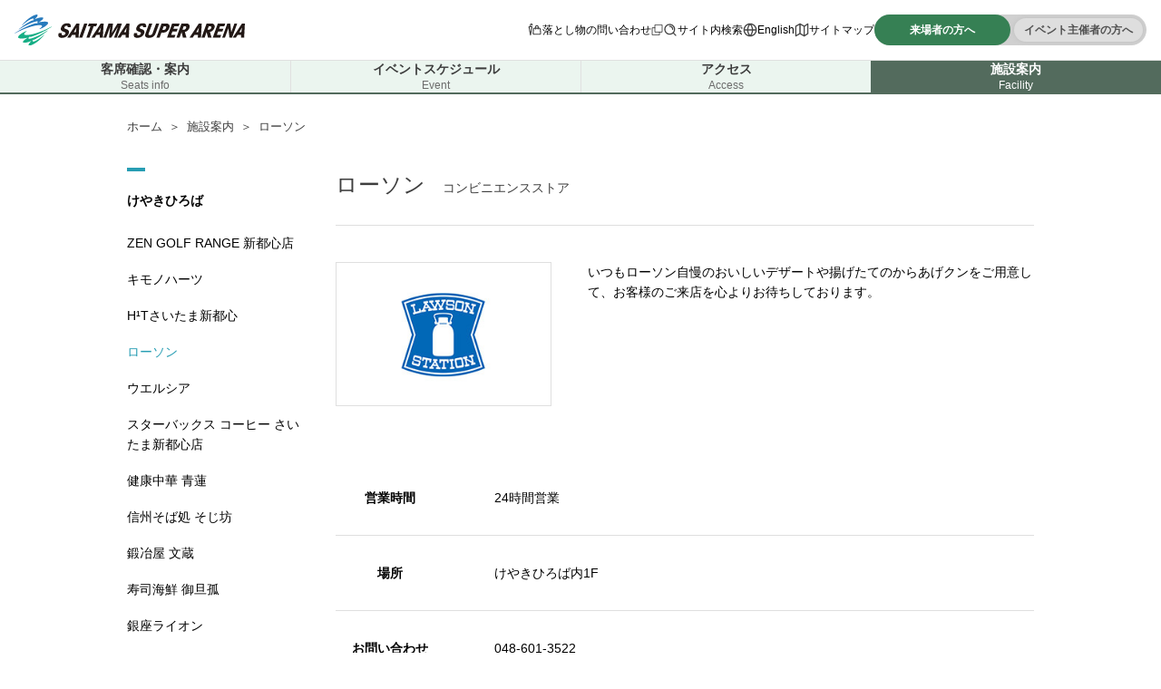

--- FILE ---
content_type: text/html; charset=UTF-8
request_url: https://www.saitama-arena.co.jp/floor_map/shop/k3.html
body_size: 23715
content:
<!DOCTYPE html>
<html lang="ja">
<head>
<meta charset="UTF-8">
<meta http-equiv="X-UA-Compatible" content="IE=edge">
<meta name="viewport" content="initial-scale=1.0, width=device-width">
<meta name="description" content="ローソンのページです。さいたまスーパーアリーナのサイトです。">
<meta name="format-detection" content="telephone=no">
<title>ローソン｜施設案内｜さいたまスーパーアリーナ</title>
<!-- OGP meta -->
<meta property="og:title" content="ローソン｜施設案内｜さいたまスーパーアリーナ">
<meta property="og:type" content="article">
<meta property="og:description" content="ローソンのページです。さいたまスーパーアリーナのサイトです。">
<meta property="og:image" content="https://www.saitama-arena.co.jp/img/ogimage_arena.jpg">
<meta property="og:site_name" content="さいたまスーパーアリーナ">
<!-- /OGP meta -->
<link rel="shortcut icon" href="https://www.saitama-arena.co.jp/img/favicon.ico">
<link href="https://www.saitama-arena.co.jp/wp-content/themes/saitamaarena/css/style.css" rel="stylesheet" type="text/css" media="all">
<link href="https://www.saitama-arena.co.jp/wp-content/themes/saitamaarena/css/style_sp.css" rel="stylesheet" type="text/css" media="screen and (max-width: 767px)">
<link href="https://www.saitama-arena.co.jp/wp-content/themes/saitamaarena/floor_map/shop/css/index.css" rel="stylesheet" type="text/css" media="all">
<link href="https://www.saitama-arena.co.jp/wp-content/themes/saitamaarena/floor_map/shop/css/index_sp.css" rel="stylesheet" type="text/css" media="screen and (max-width: 767px)">
<script src="https://www.saitama-arena.co.jp/wp-content/themes/saitamaarena/js/jquery-2.2.4.min.js"></script>
<script src="https://www.saitama-arena.co.jp/wp-content/themes/saitamaarena/js/jquery.easing.1.3.js"></script>
<script src="https://www.saitama-arena.co.jp/wp-content/themes/saitamaarena/js/share.js"></script>
<script src="https://www.saitama-arena.co.jp/wp-content/themes/saitamaarena/floor_map/shop/js/shop.js"></script>
<!-- Google Custom Search -->
<script>
  (function() {
    var cx = '017354874582182119212:tizwxhiyqv4';
    var gcse = document.createElement('script');
    gcse.type = 'text/javascript';
    gcse.async = true;
    gcse.src = 'https://cse.google.com/cse.js?cx=' + cx;
    var s = document.getElementsByTagName('script')[0];
    s.parentNode.insertBefore(gcse, s);
  })();
</script>
<!-- End Google Custom Search -->

<!-- Google Tag Manager -->
<noscript><iframe src="//www.googletagmanager.com/ns.html?id=GTM-MTPZFD"
height="0" width="0" style="display:none;visibility:hidden"></iframe></noscript>
<script>(function(w,d,s,l,i){w[l]=w[l]||[];w[l].push({'gtm.start':
new Date().getTime(),event:'gtm.js'});var f=d.getElementsByTagName(s)[0],
j=d.createElement(s),dl=l!='dataLayer'?'&l='+l:'';j.async=true;j.src=
'//www.googletagmanager.com/gtm.js?id='+i+dl;f.parentNode.insertBefore(j,f);
})(window,document,'script','dataLayer','GTM-MTPZFD');</script>
<!-- End Google Tag Manager -->
<meta name='robots' content='max-image-preview:large' />
	<style>img:is([sizes="auto" i], [sizes^="auto," i]) { contain-intrinsic-size: 3000px 1500px }</style>
	<link rel='stylesheet' id='wp-block-library-css' href='https://www.saitama-arena.co.jp/wp-includes/css/dist/block-library/style.min.css?ver=6.7.4' type='text/css' media='all' />
<style id='classic-theme-styles-inline-css' type='text/css'>
/*! This file is auto-generated */
.wp-block-button__link{color:#fff;background-color:#32373c;border-radius:9999px;box-shadow:none;text-decoration:none;padding:calc(.667em + 2px) calc(1.333em + 2px);font-size:1.125em}.wp-block-file__button{background:#32373c;color:#fff;text-decoration:none}
</style>
<style id='global-styles-inline-css' type='text/css'>
:root{--wp--preset--aspect-ratio--square: 1;--wp--preset--aspect-ratio--4-3: 4/3;--wp--preset--aspect-ratio--3-4: 3/4;--wp--preset--aspect-ratio--3-2: 3/2;--wp--preset--aspect-ratio--2-3: 2/3;--wp--preset--aspect-ratio--16-9: 16/9;--wp--preset--aspect-ratio--9-16: 9/16;--wp--preset--color--black: #000000;--wp--preset--color--cyan-bluish-gray: #abb8c3;--wp--preset--color--white: #ffffff;--wp--preset--color--pale-pink: #f78da7;--wp--preset--color--vivid-red: #cf2e2e;--wp--preset--color--luminous-vivid-orange: #ff6900;--wp--preset--color--luminous-vivid-amber: #fcb900;--wp--preset--color--light-green-cyan: #7bdcb5;--wp--preset--color--vivid-green-cyan: #00d084;--wp--preset--color--pale-cyan-blue: #8ed1fc;--wp--preset--color--vivid-cyan-blue: #0693e3;--wp--preset--color--vivid-purple: #9b51e0;--wp--preset--gradient--vivid-cyan-blue-to-vivid-purple: linear-gradient(135deg,rgba(6,147,227,1) 0%,rgb(155,81,224) 100%);--wp--preset--gradient--light-green-cyan-to-vivid-green-cyan: linear-gradient(135deg,rgb(122,220,180) 0%,rgb(0,208,130) 100%);--wp--preset--gradient--luminous-vivid-amber-to-luminous-vivid-orange: linear-gradient(135deg,rgba(252,185,0,1) 0%,rgba(255,105,0,1) 100%);--wp--preset--gradient--luminous-vivid-orange-to-vivid-red: linear-gradient(135deg,rgba(255,105,0,1) 0%,rgb(207,46,46) 100%);--wp--preset--gradient--very-light-gray-to-cyan-bluish-gray: linear-gradient(135deg,rgb(238,238,238) 0%,rgb(169,184,195) 100%);--wp--preset--gradient--cool-to-warm-spectrum: linear-gradient(135deg,rgb(74,234,220) 0%,rgb(151,120,209) 20%,rgb(207,42,186) 40%,rgb(238,44,130) 60%,rgb(251,105,98) 80%,rgb(254,248,76) 100%);--wp--preset--gradient--blush-light-purple: linear-gradient(135deg,rgb(255,206,236) 0%,rgb(152,150,240) 100%);--wp--preset--gradient--blush-bordeaux: linear-gradient(135deg,rgb(254,205,165) 0%,rgb(254,45,45) 50%,rgb(107,0,62) 100%);--wp--preset--gradient--luminous-dusk: linear-gradient(135deg,rgb(255,203,112) 0%,rgb(199,81,192) 50%,rgb(65,88,208) 100%);--wp--preset--gradient--pale-ocean: linear-gradient(135deg,rgb(255,245,203) 0%,rgb(182,227,212) 50%,rgb(51,167,181) 100%);--wp--preset--gradient--electric-grass: linear-gradient(135deg,rgb(202,248,128) 0%,rgb(113,206,126) 100%);--wp--preset--gradient--midnight: linear-gradient(135deg,rgb(2,3,129) 0%,rgb(40,116,252) 100%);--wp--preset--font-size--small: 13px;--wp--preset--font-size--medium: 20px;--wp--preset--font-size--large: 36px;--wp--preset--font-size--x-large: 42px;--wp--preset--spacing--20: 0.44rem;--wp--preset--spacing--30: 0.67rem;--wp--preset--spacing--40: 1rem;--wp--preset--spacing--50: 1.5rem;--wp--preset--spacing--60: 2.25rem;--wp--preset--spacing--70: 3.38rem;--wp--preset--spacing--80: 5.06rem;--wp--preset--shadow--natural: 6px 6px 9px rgba(0, 0, 0, 0.2);--wp--preset--shadow--deep: 12px 12px 50px rgba(0, 0, 0, 0.4);--wp--preset--shadow--sharp: 6px 6px 0px rgba(0, 0, 0, 0.2);--wp--preset--shadow--outlined: 6px 6px 0px -3px rgba(255, 255, 255, 1), 6px 6px rgba(0, 0, 0, 1);--wp--preset--shadow--crisp: 6px 6px 0px rgba(0, 0, 0, 1);}:where(.is-layout-flex){gap: 0.5em;}:where(.is-layout-grid){gap: 0.5em;}body .is-layout-flex{display: flex;}.is-layout-flex{flex-wrap: wrap;align-items: center;}.is-layout-flex > :is(*, div){margin: 0;}body .is-layout-grid{display: grid;}.is-layout-grid > :is(*, div){margin: 0;}:where(.wp-block-columns.is-layout-flex){gap: 2em;}:where(.wp-block-columns.is-layout-grid){gap: 2em;}:where(.wp-block-post-template.is-layout-flex){gap: 1.25em;}:where(.wp-block-post-template.is-layout-grid){gap: 1.25em;}.has-black-color{color: var(--wp--preset--color--black) !important;}.has-cyan-bluish-gray-color{color: var(--wp--preset--color--cyan-bluish-gray) !important;}.has-white-color{color: var(--wp--preset--color--white) !important;}.has-pale-pink-color{color: var(--wp--preset--color--pale-pink) !important;}.has-vivid-red-color{color: var(--wp--preset--color--vivid-red) !important;}.has-luminous-vivid-orange-color{color: var(--wp--preset--color--luminous-vivid-orange) !important;}.has-luminous-vivid-amber-color{color: var(--wp--preset--color--luminous-vivid-amber) !important;}.has-light-green-cyan-color{color: var(--wp--preset--color--light-green-cyan) !important;}.has-vivid-green-cyan-color{color: var(--wp--preset--color--vivid-green-cyan) !important;}.has-pale-cyan-blue-color{color: var(--wp--preset--color--pale-cyan-blue) !important;}.has-vivid-cyan-blue-color{color: var(--wp--preset--color--vivid-cyan-blue) !important;}.has-vivid-purple-color{color: var(--wp--preset--color--vivid-purple) !important;}.has-black-background-color{background-color: var(--wp--preset--color--black) !important;}.has-cyan-bluish-gray-background-color{background-color: var(--wp--preset--color--cyan-bluish-gray) !important;}.has-white-background-color{background-color: var(--wp--preset--color--white) !important;}.has-pale-pink-background-color{background-color: var(--wp--preset--color--pale-pink) !important;}.has-vivid-red-background-color{background-color: var(--wp--preset--color--vivid-red) !important;}.has-luminous-vivid-orange-background-color{background-color: var(--wp--preset--color--luminous-vivid-orange) !important;}.has-luminous-vivid-amber-background-color{background-color: var(--wp--preset--color--luminous-vivid-amber) !important;}.has-light-green-cyan-background-color{background-color: var(--wp--preset--color--light-green-cyan) !important;}.has-vivid-green-cyan-background-color{background-color: var(--wp--preset--color--vivid-green-cyan) !important;}.has-pale-cyan-blue-background-color{background-color: var(--wp--preset--color--pale-cyan-blue) !important;}.has-vivid-cyan-blue-background-color{background-color: var(--wp--preset--color--vivid-cyan-blue) !important;}.has-vivid-purple-background-color{background-color: var(--wp--preset--color--vivid-purple) !important;}.has-black-border-color{border-color: var(--wp--preset--color--black) !important;}.has-cyan-bluish-gray-border-color{border-color: var(--wp--preset--color--cyan-bluish-gray) !important;}.has-white-border-color{border-color: var(--wp--preset--color--white) !important;}.has-pale-pink-border-color{border-color: var(--wp--preset--color--pale-pink) !important;}.has-vivid-red-border-color{border-color: var(--wp--preset--color--vivid-red) !important;}.has-luminous-vivid-orange-border-color{border-color: var(--wp--preset--color--luminous-vivid-orange) !important;}.has-luminous-vivid-amber-border-color{border-color: var(--wp--preset--color--luminous-vivid-amber) !important;}.has-light-green-cyan-border-color{border-color: var(--wp--preset--color--light-green-cyan) !important;}.has-vivid-green-cyan-border-color{border-color: var(--wp--preset--color--vivid-green-cyan) !important;}.has-pale-cyan-blue-border-color{border-color: var(--wp--preset--color--pale-cyan-blue) !important;}.has-vivid-cyan-blue-border-color{border-color: var(--wp--preset--color--vivid-cyan-blue) !important;}.has-vivid-purple-border-color{border-color: var(--wp--preset--color--vivid-purple) !important;}.has-vivid-cyan-blue-to-vivid-purple-gradient-background{background: var(--wp--preset--gradient--vivid-cyan-blue-to-vivid-purple) !important;}.has-light-green-cyan-to-vivid-green-cyan-gradient-background{background: var(--wp--preset--gradient--light-green-cyan-to-vivid-green-cyan) !important;}.has-luminous-vivid-amber-to-luminous-vivid-orange-gradient-background{background: var(--wp--preset--gradient--luminous-vivid-amber-to-luminous-vivid-orange) !important;}.has-luminous-vivid-orange-to-vivid-red-gradient-background{background: var(--wp--preset--gradient--luminous-vivid-orange-to-vivid-red) !important;}.has-very-light-gray-to-cyan-bluish-gray-gradient-background{background: var(--wp--preset--gradient--very-light-gray-to-cyan-bluish-gray) !important;}.has-cool-to-warm-spectrum-gradient-background{background: var(--wp--preset--gradient--cool-to-warm-spectrum) !important;}.has-blush-light-purple-gradient-background{background: var(--wp--preset--gradient--blush-light-purple) !important;}.has-blush-bordeaux-gradient-background{background: var(--wp--preset--gradient--blush-bordeaux) !important;}.has-luminous-dusk-gradient-background{background: var(--wp--preset--gradient--luminous-dusk) !important;}.has-pale-ocean-gradient-background{background: var(--wp--preset--gradient--pale-ocean) !important;}.has-electric-grass-gradient-background{background: var(--wp--preset--gradient--electric-grass) !important;}.has-midnight-gradient-background{background: var(--wp--preset--gradient--midnight) !important;}.has-small-font-size{font-size: var(--wp--preset--font-size--small) !important;}.has-medium-font-size{font-size: var(--wp--preset--font-size--medium) !important;}.has-large-font-size{font-size: var(--wp--preset--font-size--large) !important;}.has-x-large-font-size{font-size: var(--wp--preset--font-size--x-large) !important;}
:where(.wp-block-post-template.is-layout-flex){gap: 1.25em;}:where(.wp-block-post-template.is-layout-grid){gap: 1.25em;}
:where(.wp-block-columns.is-layout-flex){gap: 2em;}:where(.wp-block-columns.is-layout-grid){gap: 2em;}
:root :where(.wp-block-pullquote){font-size: 1.5em;line-height: 1.6;}
</style>
<link rel='stylesheet' id='wp-pagenavi-css' href='https://www.saitama-arena.co.jp/wp-content/plugins/wp-pagenavi/pagenavi-css.css?ver=2.70' type='text/css' media='all' />
</head>
<body id="sub_pages">
<svg style="position: absolute; width: 0; height: 0; overflow: hidden;" version="1.1" xmlns="http://www.w3.org/2000/svg" xmlns:xlink="http://www.w3.org/1999/xlink">
<defs>
<symbol id="icon-toiro" viewBox="0 0 32 32">
<title>toiro</title>
<path class="path1" d="M2.936 24.094h4.141v0.527h-1.656v7.228h-0.904v-7.228h-1.581v-0.527zM8.433 15.586c-0.075-0.075-0.151-0.151-0.151-0.151-0.301-0.376-0.828-0.979-1.355-1.807-0.226-0.376-0.678-1.28-0.979-2.033-0.226-0.753-0.452-1.431-0.527-2.108l-0.678 0.151c0.301 1.656 0.753 2.635 0.979 3.238 0.075 0.226 0.226 0.452 0.376 0.678-0.602-0.301-1.431-0.678-2.485-0.828l-0.075 0.602c1.732 0.452 2.936 1.129 3.464 1.656 0.075 0.075 0.075 0.151 0.151 0.151 0.301 0.376 0.602 0.678 0.904 0.979l0.376-0.527zM14.080 5.346c0.075 0.376 0.151 0.828 0.226 1.205l0.678-0.226c-0.678-2.56 0-5.421 0.376-6.099l-0.678-0.226c-0.452 1.129-0.678 2.259-0.753 3.464-0.527-0.828-1.129-1.506-1.882-1.958l-0.376 0.527c1.431 0.979 2.259 2.485 2.409 3.313zM13.553 8.809c1.355 1.882 1.882 3.915 1.807 4.668 0 0.075 0 0.151 0 0.151-0.151 0.527-0.226 0.904-0.301 1.205l0.753 0.075c0 0 0.678-3.464 2.711-5.948l-0.452-0.452c-0.979 1.205-1.656 2.485-2.108 3.614-0.301-1.054-0.828-2.409-1.807-3.689l-0.602 0.376zM10.391 10.993c0 0 0.075 0.151 0.075 0.226 0.151 0.376 0.301 0.828 0.452 1.205l0.602-0.376c-1.205-3.087-1.129-6.174-1.129-6.551 0 0 0-1.054 0.075-1.732l-0.678-0.075c-0.075 0.602-0.151 1.656-0.151 1.732s-0.075 1.958 0.376 4.216c-0.753-0.602-1.732-1.129-2.711-1.28l-0.151 0.602c1.581 0.452 2.711 1.28 3.238 2.033zM12.649 28.009c0 0.678 0 1.958 0 1.958 0 1.129-0.904 2.033-2.033 2.033s-2.033-0.904-2.033-2.033c0 0-0.075-1.28 0-1.958 0-0.678 0-1.958 0-1.958 0-1.129 0.904-2.033 2.033-2.033s2.033 0.904 2.033 2.033c-0.075 0 0 1.28 0 1.958zM11.746 28.009c0-0.753 0-1.732 0-1.732 0-1.054-0.452-1.732-1.129-1.732-0.753 0-1.129 0.602-1.129 1.732 0 0 0 0.979 0 1.732s0 1.732 0 1.732c0 1.054 0.452 1.732 1.129 1.732 0.753 0 1.129-0.602 1.129-1.732 0 0 0-0.979 0-1.732zM21.534 28.311l1.958 3.614h-0.904l-1.656-3.087c-0.226 0.151-0.376 0.301-0.602 0.452l-0.301 0.226v2.485h-0.828v-7.906h1.656c0.602 0 1.129 0.075 1.581 0.452 0.376 0.301 0.602 0.904 0.602 1.506 0 0.904-0.527 1.431-0.753 1.581-0.151 0.151-0.376 0.376-0.753 0.678zM21.384 27.633c0.452-0.452 0.753-0.904 0.678-1.656-0.075-0.904-0.678-1.28-1.054-1.355-0.075 0-0.452 0-0.452 0h-0.602v4.141c0.527-0.376 1.205-0.904 1.431-1.129zM20.932 10.692c0 0.075-0.075 0.151-0.075 0.151-0.452 0.527-0.753 0.979-1.129 1.431l0.602 0.452c1.431-1.882 3.162-3.689 5.12-5.346l-0.452-0.452c-1.355 1.054-2.409 1.958-3.162 2.861 0.151-1.581-0.075-3.238-0.376-3.915l-0.678 0.151c0.301 0.753 0.602 3.087 0.151 4.668zM24.696 16.715c-1.28 0.527-2.56 1.28-3.84 2.184 0.301-0.904 0.452-2.033 0.376-3.012h-0.678c0.075 1.506-0.376 3.012-0.828 3.765 0 0.075-0.075 0.075-0.151 0.151-0.527 0.376-0.979 0.753-1.506 1.205l0.452 0.602c0.828-0.678 3.689-3.162 6.325-4.367l-0.151-0.527zM10.165 15.134l-0.678 0.075c0 0.301 0.527 2.485 1.732 4.367-1.807-0.753-3.614-0.904-3.614-0.904v0.602c0 0 0.452 0.075 0.678 0.151 1.506 0.301 2.861 0.753 3.84 1.431 0 0 0.075 0.075 0.151 0.151s0.075 0.075 0.151 0.151c0.301 0.301 0.301 0.301 0.527 0.452l0.452-0.602c-0.075-0.075-0.452-0.376-0.527-0.452-1.656-1.506-2.56-4.668-2.711-5.421zM24.922 10.391c0 0-0.226 1.807-1.054 2.936 0 0.075-0.075 0.075-0.075 0.075-0.979 0.376-1.581 0.753-1.581 0.753l0.376 0.602c0.075-0.075 2.334-1.581 5.798-1.506v-0.602c-1.355-0.075-2.56 0.151-3.539 0.376 0.527-1.205 0.678-2.56 0.678-2.56l-0.602-0.075zM17.694 5.572c-0.376 0.678-0.678 1.506-0.678 1.656l0.678 0.226c0.828-2.711 2.485-4.367 3.087-4.894l-0.452-0.452c-0.979 0.904-1.506 1.656-1.882 2.184-0.075-1.205-0.376-2.184-0.452-2.334l-0.527 0.226c0.452 1.581 0.452 2.711 0.301 3.162 0 0.075-0.075 0.226-0.075 0.226zM29.064 28.009c0 0.678 0 1.958 0 1.958 0 1.129-0.904 2.033-2.033 2.033s-2.033-0.904-2.033-2.033c0 0-0.075-1.28 0-1.958 0-0.678 0-1.958 0-1.958 0-1.129 0.904-2.033 2.033-2.033s2.033 0.904 2.033 2.033c0 0 0 1.28 0 1.958zM28.16 28.009c0-0.753 0-1.732 0-1.732 0-1.054-0.452-1.732-1.129-1.732-0.753 0-1.129 0.602-1.129 1.732 0 0 0 0.979 0 1.732s0 1.732 0 1.732c0 1.054 0.452 1.732 1.129 1.732 0.753 0 1.129-0.602 1.129-1.732 0 0 0-0.979 0-1.732zM18.372 14.833c-0.753 1.054-1.807 3.162-2.409 5.421-0.904-3.238-3.765-6.927-3.765-6.927l-0.602 0.376c0 0 2.485 3.313 3.464 6.4 0 0 0.376 1.129 0.376 2.786v2.334h0.904v-2.334c0-1.732 0.376-2.786 0.376-2.786 0.527-1.732 1.431-3.765 2.184-4.819l-0.527-0.452zM15.435 31.925h0.904v-4.668h-0.904v4.668z"></path>
</symbol>
<symbol id="icon-keyaki" viewBox="0 0 32 32">
<title>keyaki</title>
<path class="path1" d="M31.473 31.624c-4.216-0.979-9.638 0.376-15.511 0.376s-11.219-1.355-15.511-0.376c2.108-1.882 7.755-3.313 14.456-3.464l0.151-8.207-5.873-6.174 0.904-0.376 4.969 4.518 0.075-2.409-4.216-4.894 1.129-0.075 3.238 3.012 0.075-5.271h1.431l0.075 5.12 3.012-2.861 0.979 0.075-3.991 4.668 0.075 2.485 4.894-4.442 0.904 0.376-5.798 6.099 0.151 8.282c6.701 0.226 12.273 1.581 14.381 3.539zM16.038 6.024c1.656 0 3.012-1.355 3.012-3.012s-1.355-3.012-3.012-3.012c-1.656 0-3.012 1.355-3.012 3.012s1.355 3.012 3.012 3.012zM6.174 22.739c0 1.656 1.355 3.012 3.012 3.012s3.012-1.355 3.012-3.012c0-1.656-1.355-3.012-3.012-3.012s-3.012 1.355-3.012 3.012zM4.819 17.544c1.656 0 3.012-1.355 3.012-3.012s-1.355-3.012-3.012-3.012c-1.656 0-3.012 1.355-3.012 3.012s1.355 3.012 3.012 3.012zM7.605 9.261c1.656 0 3.012-1.355 3.012-3.012s-1.355-3.012-3.012-3.012c-1.656 0-3.012 1.355-3.012 3.012s1.355 3.012 3.012 3.012zM22.889 19.727c-1.656 0-3.012 1.355-3.012 3.012s1.355 3.012 3.012 3.012c1.656 0 3.012-1.355 3.012-3.012s-1.355-3.012-3.012-3.012zM24.245 14.532c0 1.656 1.355 3.012 3.012 3.012s3.012-1.355 3.012-3.012c0-1.656-1.355-3.012-3.012-3.012s-3.012 1.355-3.012 3.012zM24.471 9.261c1.656 0 3.012-1.355 3.012-3.012s-1.355-3.012-3.012-3.012c-1.656 0-3.012 1.355-3.012 3.012s1.355 3.012 3.012 3.012z"></path>
</symbol>
<symbol id="icon-other" viewBox="0 0 32 32">
<title>other</title>
<path class="path1" d="M10.692 12.8c0 1.205-0.979 2.108-2.108 2.108-1.205 0-2.108-0.979-2.108-2.108 0-1.205 0.979-2.108 2.108-2.108s2.108 0.904 2.108 2.108zM16.038 10.692c-1.205 0-2.108 0.979-2.108 2.108 0 1.205 0.979 2.108 2.108 2.108s2.108-0.979 2.108-2.108c0-1.205-0.979-2.108-2.108-2.108zM23.492 10.692c-1.205 0-2.108 0.979-2.108 2.108 0 1.205 0.979 2.108 2.108 2.108s2.108-0.904 2.108-2.108c0-1.205-0.979-2.108-2.108-2.108zM32 7.529v10.541c0 3.012-2.409 5.421-5.421 5.421h-6.249v5.271c0 0.452-0.301 0.904-0.678 1.054-0.151 0.075-0.301 0.075-0.452 0.075-0.301 0-0.602-0.151-0.828-0.301l-6.099-6.099h-6.852c-3.012 0-5.421-2.409-5.421-5.421v-10.541c0-3.012 2.409-5.421 5.421-5.421h21.233c2.936 0 5.346 2.409 5.346 5.421zM29.741 7.529c0-1.732-1.431-3.162-3.162-3.162h-21.158c-1.732 0-3.162 1.431-3.162 3.162v10.541c0 1.732 1.431 3.162 3.162 3.162h7.379c0.301 0 0.602 0.151 0.828 0.301l4.518 4.518v-3.689c0-0.602 0.527-1.129 1.129-1.129h7.454c1.732 0 3.162-1.431 3.162-3.162v-10.541z"></path>
</symbol>
<symbol id="icon-sports" viewBox="0 0 32 32">
<title>sports</title>
<path class="path1" d="M25.148 29.741h-18.296c-0.602 0-1.129 0.527-1.129 1.129s0.527 1.129 1.129 1.129h18.221c0.602 0 1.129-0.527 1.129-1.129s-0.452-1.129-1.054-1.129z"></path>
<path class="path2" d="M30.871 6.325h-4.216v-5.195c0-0.602-0.527-1.129-1.129-1.129h-19.049c-0.602 0-1.129 0.527-1.129 1.129v5.195h-4.216c-0.602 0-1.129 0.527-1.129 1.129v4.593c0 3.087 2.56 5.647 5.647 5.647h0.527c1.205 2.786 3.614 4.894 6.626 5.572v2.936h-3.238c-0.602 0-1.129 0.527-1.129 1.129s0.527 1.129 1.129 1.129h12.649c0.602 0 1.129-0.527 1.129-1.129s-0.527-1.129-1.129-1.129h-3.012v-2.936c2.936-0.753 5.421-2.786 6.626-5.572h0.527c3.087 0 5.647-2.56 5.647-5.647v-4.593c0-0.602-0.527-1.129-1.129-1.129zM2.259 12.122v-3.464h3.087v5.195c0 0.527 0.075 1.129 0.151 1.656-1.807-0.151-3.238-1.581-3.238-3.388zM16.941 26.202h-1.882v-2.635c0.075 0 0.075 0 0.151 0h1.732c0.075 0 0.075 0 0.151 0v2.635zM16.866 21.308h-1.732c-4.141 0-7.529-3.388-7.529-7.529v-11.52h16.791v11.595c0 4.141-3.388 7.454-7.529 7.454zM29.741 12.122c0 1.807-1.431 3.313-3.238 3.388 0.075-0.527 0.151-1.054 0.151-1.656v-5.195h3.087v3.464z"></path>
</symbol>
<symbol id="icon-ceremony" viewBox="0 0 32 32">
<title>ceremony</title>
<path class="path1" d="M27.708 0h-23.341c-0.678 0-1.129 0.527-1.129 1.129v8.056c0 0.452 0.301 0.904 0.678 1.054l10.466 4.292-2.184 3.915-5.271 0.828c-0.376 0.075-0.753 0.301-0.904 0.678s-0.075 0.828 0.151 1.129l3.614 4.593-0.452 5.045c0 0.376 0.151 0.753 0.452 0.979s0.678 0.301 1.054 0.151l5.12-1.732 5.12 1.732c0.151 0.075 0.226 0.075 0.376 0.075 0.226 0 0.527-0.075 0.678-0.226 0.301-0.226 0.452-0.602 0.452-0.979l-0.452-5.045 3.614-4.593c0.226-0.301 0.301-0.753 0.151-1.129s-0.452-0.602-0.904-0.678l-5.271-0.828-2.184-3.915 10.466-4.292c0.452-0.151 0.678-0.602 0.678-1.054v-8.056c0.151-0.602-0.376-1.129-0.979-1.129zM16.038 12.198l-2.786-3.388v-6.551h5.496v6.551l-2.711 3.388zM5.496 2.259h5.496v6.927c0 0.226 0.075 0.527 0.226 0.678l1.054 1.355-6.852-2.786 0.075-6.174zM18.899 20.631l3.915 0.678-2.711 3.464c-0.151 0.226-0.226 0.527-0.226 0.828l0.301 3.765-3.84-1.28c-0.226-0.075-0.527-0.075-0.753 0l-3.84 1.28 0.301-3.765c0-0.301-0.075-0.602-0.226-0.828l-2.711-3.464 3.915-0.678c0.301-0.075 0.602-0.226 0.828-0.527l2.108-3.765 2.108 3.765c0.226 0.226 0.527 0.452 0.828 0.527zM26.579 8.433l-6.852 2.786 1.129-1.355c0.151-0.226 0.226-0.452 0.226-0.678v-6.927h5.496v6.174z"></path>
</symbol>
<symbol id="icon-backtotop" viewBox="0 0 32 32">
<title>backtotop</title>
<path class="path1" d="M31.699 22.588l-14.908-14.758c-0.075-0.075-0.075-0.075-0.151-0.075-0.075-0.075-0.151-0.075-0.226-0.151-0.075 0-0.151 0-0.151 0-0.075 0-0.151-0.075-0.226-0.075s-0.151 0-0.226 0.075c-0.075 0-0.151 0-0.226 0.075-0.075 0-0.151 0.075-0.226 0.151-0.075 0-0.075 0.075-0.151 0.075v0c0 0 0 0 0 0s0 0 0 0l-14.908 14.682c-0.452 0.452-0.452 1.129 0 1.581 0.226 0.226 0.527 0.301 0.828 0.301s0.602-0.075 0.828-0.301l14.080-13.929 14.080 13.929c0.226 0.226 0.527 0.301 0.828 0.301s0.602-0.075 0.828-0.301c0.376-0.452 0.376-1.129-0.075-1.581z"></path>
</symbol>
<symbol id="icon-down" viewBox="0 0 32 32">
<title>down</title>
<path class="path1" d="M31.699 9.487l-14.908 14.682c-0.075 0.075-0.075 0.075-0.151 0.075-0.075 0.075-0.151 0.075-0.226 0.151-0.075 0-0.151 0-0.151 0-0.075 0-0.151 0.075-0.226 0.075s-0.151 0-0.226-0.075c-0.075 0-0.151 0-0.226-0.075-0.075 0-0.151-0.075-0.226-0.151-0.075 0-0.075-0.075-0.151-0.075v0c0 0 0 0 0 0s0 0 0 0l-14.908-14.607c-0.452-0.452-0.452-1.129 0-1.581 0.226-0.301 0.527-0.376 0.828-0.376s0.602 0.075 0.828 0.301l14.080 13.929 14.080-13.929c0.226-0.226 0.527-0.301 0.828-0.301s0.602 0.075 0.828 0.301c0.376 0.452 0.376 1.205-0.075 1.656z"></path>
</symbol>
<symbol id="icon-right" viewBox="0 0 32 32">
<title>right</title>
<path class="path1" d="M24.444 16.218c0.020-0.063 0.036-0.137 0.045-0.213-0.010-0.079-0.026-0.145-0.047-0.209-0.005-0.067-0.018-0.136-0.037-0.203-0.037-0.067-0.079-0.131-0.128-0.19-0.033-0.064-0.071-0.12-0.113-0.173l-14.719-14.892c-0.202-0.19-0.474-0.307-0.774-0.307-0.623 0-1.129 0.505-1.129 1.129 0 0.296 0.114 0.565 0.3 0.767l13.922 14.073-13.923 14.103c-0.186 0.201-0.3 0.47-0.3 0.766 0 0.623 0.505 1.129 1.129 1.129 0.3 0 0.572-0.117 0.774-0.307l14.713-14.893c0.041-0.051 0.078-0.107 0.11-0.167 0.049-0.063 0.092-0.127 0.128-0.195 0.023-0.067 0.039-0.138 0.048-0.212z"></path>
</symbol>
<symbol id="icon-left" viewBox="0 0 32 32">
<title>left</title>
<path class="path1" d="M10.235 16l13.923-14.073c0.159-0.193 0.256-0.443 0.256-0.716 0-0.623-0.505-1.129-1.129-1.129-0.269 0-0.516 0.094-0.71 0.251l-14.734 14.869c-0.041 0.051-0.078 0.107-0.11 0.167-0.049 0.063-0.092 0.127-0.128 0.195-0.034 0.073-0.060 0.151-0.077 0.232-0.022 0.070-0.038 0.144-0.046 0.22 0.008 0.086 0.024 0.16 0.047 0.231 0.005 0.067 0.018 0.136 0.037 0.203 0.037 0.067 0.079 0.131 0.128 0.19 0.033 0.064 0.071 0.12 0.113 0.173l14.772 14.846c0.206 0.302 0.548 0.498 0.936 0.498 0.623 0 1.129-0.505 1.129-1.129 0-0.382-0.19-0.72-0.481-0.925z"></path>
</symbol>
<symbol id="icon-menu" viewBox="0 0 32 32">
<title>menu</title>
<path class="path1" d="M30.856 7.375h-29.727c-0.623 0-1.129-0.505-1.129-1.129s0.505-1.129 1.129-1.129h29.727c0.623 0 1.129 0.505 1.129 1.129s-0.505 1.129-1.129 1.129z"></path>
<path class="path2" d="M30.856 17.129h-29.727c-0.623 0-1.129-0.505-1.129-1.129s0.505-1.129 1.129-1.129h29.727c0.623 0 1.129 0.505 1.129 1.129s-0.505 1.129-1.129 1.129z"></path>
<path class="path3" d="M30.856 26.882h-29.727c-0.623 0-1.129-0.505-1.129-1.129s0.505-1.129 1.129-1.129h29.727c0.623 0 1.129 0.505 1.129 1.129s-0.505 1.129-1.129 1.129z"></path>
</symbol>
<symbol id="icon-close" viewBox="0 0 32 32">
<title>close</title>
<path class="path1" d="M17.619 16.038l14.080-14.080c0.452-0.452 0.452-1.129 0-1.581s-1.129-0.452-1.581 0l-14.080 14.005-14.080-14.080c-0.452-0.376-1.205-0.376-1.656 0-0.376 0.452-0.376 1.205 0 1.656l14.080 14.080-14.080 14.080c-0.452 0.452-0.452 1.129 0 1.581 0.226 0.226 0.527 0.301 0.828 0.301s0.602-0.075 0.828-0.301l14.080-14.080 14.080 14.080c0.226 0.226 0.527 0.301 0.828 0.301s0.602-0.075 0.828-0.301c0.452-0.452 0.452-1.129 0-1.581l-14.155-14.080z"></path>
</symbol>
<symbol id="icon-download" viewBox="0 0 32 32">
<title>download</title>
<path class="path1" d="M31.059 23.33c-0.623 0-1.129 0.505-1.129 1.129v3.063h-27.673v-3.101c0-0.623-0.505-1.129-1.129-1.129s-1.129 0.505-1.129 1.129v4.177c0 0.623 0.505 1.129 1.129 1.129h29.93c0.623 0 1.129-0.505 1.129-1.129v-4.177c-0.021-0.607-0.518-1.091-1.128-1.091-0 0-0 0-0.001 0z"></path>
<path class="path2" d="M15.285 25.55c0.205 0.209 0.49 0.338 0.805 0.338s0.6-0.129 0.805-0.338l10.612-10.815c0.184-0.2 0.297-0.468 0.297-0.763 0-0.623-0.505-1.129-1.129-1.129-0.302 0-0.576 0.119-0.779 0.312l-8.677 8.835v-17.693c0-0.623-0.505-1.129-1.129-1.129s-1.129 0.505-1.129 1.129v17.693l-8.662-8.835c-0.202-0.193-0.476-0.311-0.778-0.311-0.623 0-1.129 0.505-1.129 1.129 0 0.294 0.113 0.563 0.297 0.764z"></path>
</symbol>
<symbol id="icon-exclamation" viewBox="0 0 32 32">
<title>exclamation</title>
<path class="path1" d="M31.526 25.37l-12.711-21.998c-0.566-0.982-1.61-1.633-2.807-1.633-0.005 0-0.011 0-0.016 0h0.001c-0.005-0-0.010-0-0.015-0-1.196 0-2.241 0.651-2.799 1.618l-12.704 22.014c-0.276 0.468-0.439 1.032-0.439 1.633 0 1.8 1.459 3.259 3.259 3.259 0.001 0 0.002 0 0.002 0h25.407c0.001 0 0.001 0 0.002 0 1.8 0 3.259-1.459 3.259-3.259 0-0.601-0.163-1.165-0.447-1.648zM29.569 27.5c-0.172 0.303-0.493 0.504-0.86 0.504-0.004 0-0.009-0-0.013-0h-25.399c-0.002 0-0.005 0-0.008 0-0.553 0-1.001-0.448-1.001-1.001 0-0.186 0.051-0.36 0.139-0.509l12.701-21.978c0.179-0.3 0.501-0.497 0.869-0.497s0.691 0.198 0.867 0.493l12.706 21.988c0.086 0.143 0.136 0.316 0.136 0.5s-0.051 0.357-0.139 0.505z"></path>
<path class="path2" d="M16.075 20.99c1.043 0 1.889-0.846 1.889-1.889v-7.247c-0.089-0.968-0.898-1.721-1.881-1.721s-1.792 0.752-1.881 1.713l-0.001 7.255c0 0 0 0 0 0 0 1.038 0.837 1.88 1.873 1.889z"></path>
<path class="path3" d="M18.152 24.053c0 1.16-0.93 2.1-2.077 2.1s-2.077-0.94-2.077-2.1c0-1.16 0.93-2.1 2.077-2.1s2.077 0.94 2.077 2.1z"></path>
</symbol>
<symbol id="icon-help" viewBox="0 0 32 32">
<title>help</title>
<path class="path1" d="M16 0c-8.837 0-16 7.163-16 16s7.163 16 16 16c8.837 0 16-7.163 16-16-0.009-8.833-7.167-15.991-15.999-16zM16 29.742c-7.59 0-13.742-6.153-13.742-13.742s6.153-13.742 13.742-13.742c7.59 0 13.742 6.153 13.742 13.742-0.009 7.586-6.156 13.734-13.741 13.742z"></path>
<path class="path2" d="M15.955 6.54c-1.467 0.004-2.84 0.403-4.019 1.097-1.573 0.83-1.671 1.485-1.671 1.906-0.005 0.048-0.008 0.104-0.008 0.161 0 0.855 0.667 1.555 1.509 1.607 0.498-0.023 0.937-0.238 1.253-0.571 0.747-0.546 1.684-0.874 2.696-0.874 0.002 0 0.004 0 0.006 0 1.565 0 2.679 0.85 2.679 2.16 0 1.076-0.497 1.505-2.295 2.965-1.172 0.821-1.948 2.138-2.024 3.639-0 0.651 0.135 1.569 1.798 1.569 1.505 0 1.686-0.662 1.799-1.174 0.248-1.031 0.294-1.287 1.731-2.529 1.227-1.054 2.589-2.258 2.589-4.591 0.008-2.792-2.152-5.366-6.043-5.366z"></path>
<path class="path3" d="M15.865 21.291c-0.011-0-0.024-0-0.038-0-1.247 0-2.258 1.011-2.258 2.258s1.011 2.258 2.258 2.258c1.247 0 2.258-1.011 2.258-2.257 0-0 0-0 0-0 0-1.234-0.989-2.236-2.218-2.257z"></path>
</symbol>
<symbol id="icon-hotel" viewBox="0 0 32 32">
<title>hotel</title>
<path class="path1" d="M28.884 14.728v-8.707c0-0.623-0.505-1.129-1.129-1.129h-23.518c-0.623 0-1.129 0.505-1.129 1.129v8.707c-1.841 0.757-3.113 2.537-3.113 4.613 0 0.079 0.002 0.158 0.006 0.237l-0 3.112c0.004 0.607 0.487 1.101 1.089 1.121l0.002 2.107c0 0.623 0.505 1.129 1.129 1.129s1.129-0.505 1.129-1.129v-2.070h25.302v2.1c0 0.623 0.505 1.129 1.129 1.129s1.129-0.505 1.129-1.129v-2.107c0.605-0.021 1.087-0.514 1.091-1.121v-3.154c0.003-0.067 0.005-0.145 0.005-0.223 0-2.079-1.276-3.861-3.088-4.604zM17.129 13.976c0.399-1.565 2.401-1.821 3.65-1.821s3.244 0.256 3.65 1.821h-7.293zM7.436 13.976c0.399-1.565 2.401-1.821 3.65-1.821s3.244 0.256 3.65 1.821h-7.293zM26.627 7.157v6.277c-0.534-2.213-2.672-3.537-5.848-3.537-2.152 0-3.823 0.61-4.847 1.693-1.024-1.076-2.694-1.693-4.847-1.693-2.965 0-5.020 1.159-5.72 3.101v-5.817h21.261zM2.258 19.567c0-0.828 0-3.334 4.839-3.334h17.806c4.839 0 4.839 2.514 4.839 3.334v1.994h-27.484v-1.994z"></path>
</symbol>
<symbol id="icon-information" viewBox="0 0 32 32">
<title>information</title>
<path class="path1" d="M16 0c-8.837 0-16 7.163-16 16s7.163 16 16 16c8.837 0 16-7.163 16-16-0.009-8.833-7.167-15.991-15.999-16zM16 29.742c-7.59 0-13.742-6.153-13.742-13.742s6.153-13.742 13.742-13.742c7.59 0 13.742 6.153 13.742 13.742-0.009 7.586-6.156 13.734-13.741 13.742z"></path>
<path class="path2" d="M16 13.193c-0 0-0 0-0 0-1.033 0-1.872 0.829-1.889 1.857l-0 8.28c-0.005 0.050-0.008 0.109-0.008 0.168 0 1.043 0.846 1.889 1.889 1.889s1.889-0.846 1.889-1.889c0-0.059-0.003-0.118-0.008-0.176l0.001-8.271c-0.017-1.025-0.848-1.851-1.873-1.859z"></path>
<path class="path3" d="M18.356 9.475c0 1.313-1.055 2.378-2.356 2.378s-2.356-1.065-2.356-2.378c0-1.313 1.055-2.378 2.356-2.378s2.356 1.065 2.356 2.378z"></path>
</symbol>
<symbol id="icon-book" viewBox="0 0 32 32">
<title>book</title>
<path class="path1" d="M30.856 2.393h-6.961c-3.439 0-6.367 1.091-7.895 2.732-1.505-1.641-4.455-2.732-7.895-2.732h-6.976c-0.623 0-1.129 0.505-1.129 1.129v22.374c0 0.623 0.505 1.129 1.129 1.129h6.976c0.1-0.003 0.217-0.005 0.334-0.005 1.77 0 3.437 0.436 4.901 1.207l2.102 1.222c0.053 0.028 0.115 0.053 0.18 0.073l0.091 0.002c0.087 0.024 0.187 0.038 0.29 0.038s0.203-0.014 0.298-0.040l0.067 0.002c0.073-0.019 0.135-0.042 0.195-0.071l-0.007 0.003 2.152-1.249c1.406-0.743 3.074-1.179 4.844-1.179 0.117 0 0.235 0.002 0.351 0.006l6.952-0c0.623 0 1.129-0.505 1.129-1.129v-22.382c0-0.623-0.505-1.129-1.129-1.129zM14.412 26.25c-1.744-0.95-3.82-1.508-6.026-1.508-0.099 0-0.197 0.001-0.295 0.003l-5.833-0v-20.094h5.848c3.876 0 6.773 1.633 6.773 3.101v18.762l-0.459-0.271zM29.742 24.745h-5.848c-0.083-0.002-0.182-0.003-0.28-0.003-2.206 0-4.282 0.558-6.094 1.542l0.067-0.033-0.459 0.263v-18.762c0-1.46 2.897-3.101 6.773-3.101h5.848v20.117z"></path>
</symbol>
<symbol id="icon-cart" viewBox="0 0 32 32">
<title>cart</title>
<path class="path1" d="M9.641 27.409c0 1.318-1.065 2.386-2.378 2.386s-2.378-1.068-2.378-2.386c0-1.318 1.065-2.386 2.378-2.386s2.378 1.068 2.378 2.386z"></path>
<path class="path2" d="M24.61 27.409c0 1.318-1.065 2.386-2.378 2.386s-2.378-1.068-2.378-2.386c0-1.318 1.065-2.386 2.378-2.386s2.378 1.068 2.378 2.386z"></path>
<path class="path3" d="M31.97 8.384s0-0.068 0-0.105c0.001-0.018 0.002-0.039 0.002-0.060s-0.001-0.042-0.002-0.063 0 0.003 0 0.003 0-0.053 0-0.075c0.001-0.018 0.002-0.039 0.002-0.060s-0.001-0.042-0.002-0.063c0.001-0.013 0.001-0.031 0.001-0.050s-0-0.037-0.001-0.055 0-0.065 0-0.095l-0.045-0.105-0.098-0.128-0.135-0.166-0.083-0.075-0.083-0.068-0.105-0.068-0.060-0.038-0.113-0.038h-0.196l-0.196-0.068h-24.286l-4.643-4.659c-0.207-0.221-0.5-0.359-0.826-0.359-0.623 0-1.129 0.505-1.129 1.129 0 0.326 0.138 0.619 0.359 0.825l4.637 4.659v13.705c0 0.623 0.505 1.129 1.129 1.129h16.429c1.435-0.055 2.665-0.88 3.294-2.071l6.069-12.755c0.015-0.032 0.030-0.072 0.043-0.112s0.032-0.083 0.040-0.113zM28.207 11.078h-20.982v-1.814h21.825zM23.789 20.38c-0.269 0.444-0.73 0.748-1.265 0.797l-15.299 0v-7.842h19.921z"></path>
</symbol>
<symbol id="icon-flag" viewBox="0 0 32 32">
<title>flag</title>
<path class="path1" d="M28.659 18.988l0.060-0.090 0.045-0.083 0.045-0.105v-0.105s0-0.068 0-0.105c0.001-0.018 0.002-0.039 0.002-0.060s-0.001-0.042-0.002-0.063 0-0.035 0-0.057v-14.367s0 0 0-0.038c0.001-0.018 0.002-0.039 0.002-0.060s-0.001-0.042-0.002-0.063 0-0.072 0-0.102v-0.098l-0.060-0.128v-0.045l-0.068-0.105-0.083-0.113-0.188-0.188h-0.090l-0.098-0.075-0.105-0.045h-0.753l-0.113 0.045c-1.32 0.761-2.902 1.21-4.589 1.21-0.114 0-0.228-0.002-0.341-0.006-0.046 0.002-0.119 0.003-0.193 0.003-1.869 0-3.616-0.524-5.102-1.434-1.702-1.027-3.808-1.649-6.060-1.649-0.088 0-0.175 0.001-0.262 0.003-0.081-0.003-0.192-0.005-0.303-0.005-1.652 0-3.222 0.348-4.642 0.974l-0.385 0.167v-1.054c0-0.623-0.505-1.129-1.129-1.129s-1.129 0.505-1.129 1.129v29.712c0 0.623 0.505 1.129 1.129 1.129s1.129-0.505 1.129-1.129v-11.763c0.092-0.023 0.172-0.054 0.247-0.093 1.376-0.818 3.041-1.303 4.82-1.303 0.092 0 0.184 0.001 0.275 0.004 0.049-0.002 0.122-0.003 0.196-0.003 1.869 0 3.616 0.524 5.102 1.434 1.702 1.027 3.808 1.649 6.060 1.649 0.087 0 0.175-0.001 0.262-0.003 0.029 0.001 0.079 0.001 0.129 0.001 2.123 0 4.12-0.541 5.86-1.493l-0.011 0.032 0.098-0.068 0.083-0.068 0.075-0.075zM17.039 17.114c-1.742-1.051-3.846-1.673-6.095-1.673-0.085 0-0.17 0.001-0.255 0.003-0.077-0.003-0.181-0.004-0.287-0.004-1.83 0-3.56 0.426-5.096 1.185l0.067-11.966 1.355-0.587c1.088-0.478 2.356-0.757 3.689-0.757 0.098 0 0.195 0.002 0.291 0.004 0.048-0.002 0.121-0.003 0.195-0.003 1.869 0 3.616 0.524 5.102 1.434 1.7 1.027 3.805 1.65 6.055 1.65 0.097 0 0.194-0.001 0.291-0.003 0.061 0.002 0.149 0.003 0.238 0.003 1.443 0 2.826-0.258 4.105-0.729l-0.082 11.932c-1.213 0.58-2.637 0.919-4.14 0.919-0.052 0-0.105-0-0.157-0.001-0.059 0.002-0.137 0.003-0.216 0.003-1.87 0-3.617-0.524-5.102-1.434z"></path>
</symbol>
<symbol id="icon-pencil" viewBox="0 0 32 32">
<title>pencil</title>
<path class="path1" d="M31.368 7.812l-7.18-7.172c-0.398-0.4-0.949-0.648-1.558-0.648s-1.16 0.248-1.558 0.648l-3.515 3.522-17.227 17.227s0 0.045-0.038 0.060c-0.064 0.072-0.119 0.154-0.163 0.242-0.020 0.041-0.038 0.083-0.053 0.127-0.047 0.119-0.074 0.248-0.078 0.383l-0 0.001v8.655c0 0.623 0.505 1.129 1.129 1.129h8.655c0.139-0.002 0.27-0.030 0.391-0.078l0.098-0.043c0.101-0.046 0.187-0.101 0.265-0.167l0.059-0.036 20.771-20.741c0.398-0.398 0.644-0.947 0.644-1.554s-0.246-1.156-0.644-1.554zM2.258 29.735v-4.824l4.832 4.824h-4.832zM9.784 29.268l-7.059-7.082 15.631-15.631 7.089 7.082zM27.040 12.041l-7.082-7.082 2.679-2.702 7.089 7.082z"></path>
</symbol>
<symbol id="icon-search" viewBox="0 0 32 32">
<title>search</title>
<path class="path1" d="M19.198 0c-0 0-0 0-0 0-7.037 0-12.747 5.681-12.794 12.707-0 0.005-0 0.005-0 0.006 0 3.175 1.175 6.076 3.113 8.292l-9.187 9.099c-0.224 0.207-0.363 0.502-0.363 0.829 0 0.623 0.505 1.129 1.129 1.129 0.324 0 0.616-0.136 0.821-0.355l9.197-9.129c2.185 1.795 5.011 2.883 8.090 2.883 7.050 0 12.768-5.703 12.794-12.747-0.047-7.033-5.757-12.714-12.794-12.714-0.003 0-0.005 0-0.008 0zM19.198 23.172c-5.738-0.047-10.371-4.709-10.371-10.453 0-5.773 4.68-10.453 10.453-10.453s10.453 4.68 10.453 10.453c-0.047 5.783-4.746 10.453-10.536 10.453-0 0-0 0-0 0z"></path>
</symbol>
<symbol id="icon-shopping" viewBox="0 0 32 32">
<title>shopping</title>
<path class="path1" d="M26.589 6.548h-4.222v-0.655c0-3.244-2.86-5.893-6.367-5.893s-6.367 2.642-6.367 5.893v0.655h-4.222c-0.623 0-1.129 0.505-1.129 1.129v23.18c0 0.623 0.505 1.129 1.129 1.129h21.178c0.623 0 1.129-0.505 1.129-1.129v-23.18c0-0.623-0.505-1.129-1.129-1.129zM11.891 5.893c0-2.002 1.844-3.635 4.109-3.635s4.109 1.633 4.109 3.635v0.655h-8.218v-0.655zM25.437 29.742h-18.897v-20.937h3.093v2.664c0 0.623 0.505 1.129 1.129 1.129s1.129-0.505 1.129-1.129v-2.664h8.218v2.664c0 0.623 0.505 1.129 1.129 1.129s1.129-0.505 1.129-1.129v-2.664h3.101v20.937z"></path>
</symbol>
<symbol id="icon-window" viewBox="0 0 32 32">
<title>window</title>
<path class="path1" d="M30.856 0h-22.254c-0.623 0-1.129 0.505-1.129 1.129v9.031h-6.344c-0.623 0-1.129 0.505-1.129 1.129v19.567c0 0.623 0.505 1.129 1.129 1.129h19.567c0.623 0 1.129-0.505 1.129-1.129v-6.329h9.031c0.623 0 1.129-0.505 1.129-1.129v-22.269c0-0.623-0.505-1.129-1.129-1.129zM19.567 29.742h-17.309v-17.309h5.215v10.965c0 0.623 0.505 1.129 1.129 1.129 0 0 0 0 0 0h10.965v5.215zM29.742 22.269h-20.011v-20.011h20.011v20.011z"></path>
</symbol>
<symbol id="icon-box" viewBox="0 0 32 32">
<title>box</title>
<path class="path1" d="M29.449 7.586l-12.892-7.436c-0.162-0.095-0.357-0.151-0.564-0.151s-0.403 0.056-0.57 0.154l-12.871 7.433c-0.173 0.101-0.313 0.241-0.411 0.409l-0.003 0.005c-0.085 0.149-0.136 0.328-0.136 0.519 0 0.005 0 0.011 0 0.016v14.9c0 0 0 0 0 0.001 0 0.416 0.225 0.779 0.559 0.975l12.89 7.438h0.045l0.188 0.075h0.068c0.079 0.022 0.17 0.034 0.263 0.034s0.184-0.012 0.271-0.036l0.061 0.002 0.188-0.075h0.045l12.884-7.436c0.34-0.199 0.564-0.562 0.564-0.978 0-0 0-0 0-0.001v-14.871c-0.003-0.419-0.233-0.783-0.574-0.975zM16 2.431l10.627 6.134-10.627 6.134-10.627-6.134zM4.245 10.536l10.627 6.134v12.267l-10.627-6.156v-12.245zM17.129 28.914v-12.26l10.627-6.119v12.267z"></path>
</symbol>
<symbol id="icon-bus" viewBox="0 0 32 32">
<title>bus</title>
<path class="path1" d="M21.268 29.742h-4.139v-13.396c4.027-0.574 7.089-4 7.089-8.14 0-4.539-3.679-8.218-8.218-8.218s-8.218 3.679-8.218 8.218c0 4.141 3.062 7.566 7.046 8.135l0.044 13.401h-4.139c-0.623 0-1.129 0.505-1.129 1.129s0.505 1.129 1.129 1.129h10.536c0.623 0 1.129-0.505 1.129-1.129s-0.505-1.129-1.129-1.129zM10.040 8.218c0-3.292 2.669-5.96 5.96-5.96s5.96 2.669 5.96 5.96c0 3.292-2.669 5.96-5.96 5.96-3.29-0.004-5.956-2.67-5.96-5.96z"></path>
</symbol>
<symbol id="icon-car" viewBox="0 0 32 32">
<title>car</title>
<path class="path1" d="M8.519 20.779c0 1.106-0.896 2.002-2.002 2.002s-2.002-0.896-2.002-2.002c0-1.106 0.896-2.002 2.002-2.002s2.002 0.896 2.002 2.002z"></path>
<path class="path2" d="M27.484 20.779c0 1.106-0.896 2.002-2.002 2.002s-2.002-0.896-2.002-2.002c0-1.106 0.896-2.002 2.002-2.002s2.002 0.896 2.002 2.002z"></path>
<path class="path3" d="M31.947 15.458l-3.537-11.131c-0.585-1.614-2.078-2.759-3.846-2.822l-17.106-0c-1.775 0.066-3.266 1.209-3.844 2.793l-3.562 11.16c-0.033 0.102-0.053 0.219-0.053 0.341 0 0.002 0 0.004 0 0.006v10.762c0.013 2.159 1.767 3.905 3.928 3.905 1.943 0 3.557-1.411 3.873-3.265l16.395-0.023c0.319 1.877 1.933 3.288 3.876 3.288 2.161 0 3.915-1.745 3.928-3.904v-10.763c0-0.002 0-0.003 0-0.005 0-0.122-0.019-0.239-0.055-0.349zM29.742 26.566c0 0 0 0 0 0 0 0.923-0.748 1.671-1.671 1.671s-1.671-0.748-1.671-1.671c0 0 0 0 0 0v-0.512c0-0.623-0.505-1.129-1.129-1.129h-18.544c-0.623 0-1.129 0.505-1.129 1.129v0.512c0 0 0 0 0 0 0 0.923-0.748 1.671-1.671 1.671s-1.671-0.748-1.671-1.671c0 0 0 0 0 0v-10.589l3.5-10.965c0.283-0.695 0.928-1.189 1.694-1.249l17.106-0c0.774 0.059 1.419 0.553 1.696 1.236l3.489 10.979v10.589z"></path>
<path class="path4" d="M23.428 5.516h-14.879c-0.511 0-0.942 0.339-1.082 0.805l-2.583 8.73c-0.029 0.095-0.045 0.203-0.045 0.316 0 0.623 0.505 1.129 1.129 1.129h20.064c0.614-0.013 1.106-0.513 1.106-1.129 0-0.113-0.017-0.222-0.047-0.324l-2.579-8.722c-0.144-0.47-0.573-0.805-1.081-0.805-0.001 0-0.002 0-0.002 0zM7.481 14.254l1.912-6.48h13.185l1.934 6.48h-17.031z"></path>
<path class="path5" d="M20.395 19.808h-8.79c-0.623 0-1.129 0.505-1.129 1.129s0.505 1.129 1.129 1.129h8.79c0.623 0 1.129-0.505 1.129-1.129s-0.505-1.129-1.129-1.129z"></path>
</symbol>
<symbol id="icon-concert" viewBox="0 0 32 32">
<title>concert</title>
<path class="path1" d="M29.682 15.541c0-0.623-0.505-1.129-1.129-1.129s-1.129 0.505-1.129 1.129c0 6.309-5.115 11.424-11.424 11.424s-11.424-5.115-11.424-11.424c0-0.623-0.505-1.129-1.129-1.129s-1.129 0.505-1.129 1.129c0.043 7.11 5.533 12.925 12.505 13.483l0.048 1.832c0 0.623 0.505 1.129 1.129 1.129s1.129-0.505 1.129-1.129v-1.829c7.020-0.562 12.51-6.376 12.553-13.482z"></path>
<path class="path2" d="M16 22.841c0.009 0 0.020 0 0.030 0 4.043 0 7.324-3.267 7.345-7.306v-8.228c-0.131-3.971-3.381-7.14-7.372-7.14s-7.241 3.169-7.371 7.128l-0 8.245c0.026 4.037 3.304 7.3 7.345 7.3 0.008 0 0.016 0 0.024-0zM10.882 7.308c0.108-2.741 2.356-4.921 5.114-4.921s5.005 2.181 5.114 4.912l0 8.243c-0.108 2.741-2.356 4.921-5.114 4.921s-5.005-2.181-5.114-4.912l-0-8.243z"></path>
</symbol>
<symbol id="icon-location" viewBox="0 0 32 32">
<title>location</title>
<path class="path1" d="M16 0c-7.073 0.034-12.794 5.776-12.794 12.854 0 0 0 0 0 0-0.002 0.079-0.003 0.171-0.003 0.264 0 2.516 0.772 4.852 2.092 6.784 2.231 3.21 8.252 10.675 8.493 10.954 0.511 0.676 1.313 1.109 2.216 1.109s1.706-0.433 2.211-1.102c0.261-0.323 6.229-7.781 8.539-11.040 1.298-1.893 2.072-4.233 2.072-6.754 0-0.089-0.001-0.178-0.003-0.266-0.021-7.059-5.751-12.786-12.822-12.803zM16.452 29.479c-0.096 0.15-0.262 0.249-0.452 0.249s-0.355-0.098-0.45-0.247c-0.062-0.077-6.188-7.724-8.453-10.93-1.039-1.53-1.659-3.418-1.659-5.451 0-0.089 0.001-0.178 0.004-0.267-0-5.82 4.729-10.549 10.562-10.549s10.563 4.729 10.563 10.563c0.002 0.073 0.003 0.16 0.003 0.247 0 2.033-0.62 3.92-1.681 5.485-2.251 3.179-8.377 10.826-8.437 10.901z"></path>
<path class="path2" d="M16 7.707c-2.833 0.013-5.125 2.313-5.125 5.148 0 2.843 2.305 5.148 5.148 5.148s5.148-2.305 5.148-5.148c-0.009-2.845-2.317-5.148-5.163-5.148-0.003 0-0.005 0-0.008 0zM16 15.737c-1.586-0.013-2.867-1.302-2.867-2.89 0-1.596 1.294-2.89 2.89-2.89s2.89 1.294 2.89 2.89c-0.004 1.601-1.303 2.897-2.905 2.897-0.003 0-0.005 0-0.008 0z"></path>
</symbol>
<symbol id="icon-music" viewBox="0 0 32 32">
<title>music</title>
<path class="path1" d="M31.676 10.995v-8.151c0-0.005 0-0.010 0-0.015 0-1.555-1.254-2.817-2.806-2.83-0.025-0-0.053-0-0.081-0-6.727 0-13.046 1.746-18.528 4.81-0.661 0.404-1.225 1.317-1.23 2.361v16.294c-2.062-0.497-4.41-0.64-6.435 0.707-1.137 0.724-1.957 1.861-2.252 3.195-0.036 0.207-0.052 0.407-0.052 0.61 0 0.862 0.301 1.653 0.804 2.275 0.872 1.074 2.201 1.758 3.689 1.758 0.069 0 0.138-0.001 0.206-0.004 0.769-0.004 1.517-0.133 2.215-0.368 2.343-0.738 3.931-2.529 4.074-4.501 0 0 0-0.053 0-0.075s0-0.090 0-0.135v0-9.716l1.829-1.069c4.237-2.476 10.325-4.019 15.88-4.019h0.406v8.948c-2.062-0.497-4.41-0.64-6.435 0.707-1.137 0.724-1.957 1.861-2.252 3.195-0.036 0.207-0.052 0.407-0.052 0.61 0 0.862 0.301 1.653 0.804 2.275 0.872 1.074 2.201 1.758 3.689 1.758 0.069 0 0.138-0.001 0.206-0.004 0.769-0.004 1.517-0.133 2.215-0.368 2.343-0.738 3.931-2.529 4.074-4.501 0 0 0 0 0-0.053s0-0.105 0-0.158v-13.531zM6.465 29.501c-1.242 0.399-2.83 0.369-3.567-0.617-0.195-0.236-0.313-0.541-0.313-0.874 0-0.082 0.007-0.162 0.021-0.24 0.188-0.728 0.645-1.336 1.259-1.716 0.679-0.433 1.492-0.687 2.364-0.687 0.051 0 0.103 0.001 0.154 0.003 0.956 0.023 1.875 0.176 2.745 0.44l-0.073 1.027c-0.023 1.272-1.325 2.25-2.589 2.664zM29.042 9.874c-5.93 0-12.455 1.656-17.024 4.327l-0.73 0.399v-7.428c-0-0.002-0-0.005-0-0.008 0-0.213 0.114-0.4 0.283-0.503 4.957-2.773 10.874-4.404 17.172-4.404 0.044 0 0.088 0 0.131 0 0.303 0.008 0.55 0.261 0.55 0.572 0 0.005-0 0.011-0 0.016l0 7.028h-0.414zM26.83 27.093c-1.242 0.399-2.83 0.369-3.567-0.617-0.195-0.236-0.313-0.541-0.313-0.874 0-0.082 0.007-0.162 0.021-0.24 0.188-0.728 0.645-1.336 1.259-1.716 0.68-0.433 1.494-0.687 2.367-0.687 0.051 0 0.101 0.001 0.151 0.003 0.956 0.023 1.875 0.176 2.745 0.44l-0.073 1.027c-0.030 1.264-1.317 2.243-2.589 2.664z"></path>
</symbol>
<symbol id="icon-restaurant" viewBox="0 0 32 32">
<title>restaurant</title>
<path class="path1" d="M15.804 0c-0.623 0-1.129 0.505-1.129 1.129v9.829c0 2.055-0.090 2.446-1.407 3.266-1.22 0.821-2.012 2.197-2.012 3.758 0 0.049 0.001 0.099 0.002 0.148l-0 11.5c-0.3 0.072-0.644 0.113-0.997 0.113s-0.698-0.041-1.027-0.119l0.030-11.486c0.001-0.040 0.002-0.088 0.002-0.135 0-1.578-0.801-2.97-2.018-3.79-1.303-0.816-1.393-1.207-1.393-3.261v-9.821c0-0.623-0.505-1.129-1.129-1.129s-1.129 0.505-1.129 1.129v9.829c0 2.476 0.241 3.763 2.416 5.148 0.61 0.411 1.005 1.098 1.005 1.878 0 0.049-0.002 0.097-0.005 0.145l0 11.877c0 1.234 1.249 1.994 3.259 1.994s3.259-0.753 3.259-1.994v-11.906c-0.002-0.036-0.003-0.079-0.003-0.122 0-0.767 0.382-1.444 0.967-1.852 2.205-1.382 2.446-2.699 2.446-5.168v-9.829c0 0 0-0 0-0 0-0.623-0.505-1.129-1.129-1.129-0.003 0-0.005 0-0.008 0z"></path>
<path class="path2" d="M27.989 0.241c-0.196-0.165-0.451-0.265-0.73-0.265-0.083 0-0.163 0.009-0.241 0.026-2.559 0.623-6.209 3.987-7.262 7.562-1.565 5.358-0.564 11.289 2.152 13.087v9.355c0 1.234 1.249 1.994 3.259 1.994s3.259-0.753 3.259-1.994v-28.877c-0.001-0.36-0.171-0.68-0.434-0.886zM26.16 29.592c-0.3 0.072-0.644 0.113-0.997 0.113s-0.698-0.041-1.027-0.119l0.030-9.048c-0.012-0.727-0.399-1.362-0.977-1.718-1.68-1.036-2.613-6.026-1.266-10.594 0.821-2.24 2.298-4.077 4.197-5.326l0.040 26.73z"></path>
<path class="path3" d="M8.467 12.087c0.623 0 1.129-0.505 1.129-1.129v-9.829c0-0.623-0.505-1.129-1.129-1.129s-1.129 0.505-1.129 1.129v9.829c0 0.623 0.505 1.129 1.129 1.129z"></path>
<path class="path4" d="M11.801 12.087c0.623 0 1.129-0.505 1.129-1.129v-9.829c0-0.623-0.505-1.129-1.129-1.129s-1.129 0.505-1.129 1.129v9.829c0 0.623 0.505 1.129 1.129 1.129z"></path>
</symbol>
<symbol id="icon-map" viewBox="0 0 32 32">
<title>map</title>
<path class="path1" d="M16 14.397c0.011 0 0.024 0 0.038 0 2.336 0 4.23-1.894 4.23-4.23s-1.894-4.23-4.23-4.23c-2.336 0-4.229 1.894-4.23 4.229-0 0.005-0 0.010-0 0.015 0 2.32 1.874 4.202 4.191 4.214zM16 8.203c0.011-0 0.024-0 0.038-0 1.089 0 1.972 0.883 1.972 1.972s-0.883 1.972-1.972 1.972c-1.089 0-1.972-0.883-1.972-1.971-0-0.005-0-0.010-0-0.015 0-1.073 0.863-1.944 1.933-1.957z"></path>
<path class="path2" d="M31.27 23.518l-9.934-3.725c1.453-1.897 2.468-3.266 3.010-4.079 1.015-1.502 1.62-3.352 1.62-5.345 0-0.071-0.001-0.142-0.002-0.212 0-0.012 0-0.039 0-0.066 0-5.529-4.446-10.019-9.958-10.091-5.532 0.064-9.986 4.557-9.986 10.091 0 0.029 0 0.059 0 0.088-0.001 0.055-0.002 0.125-0.002 0.195 0 1.993 0.605 3.845 1.642 5.381 0.543 0.779 1.566 2.148 2.989 4.045l-9.897 3.718c-0.421 0.17-0.713 0.576-0.713 1.050 0 0.448 0.261 0.835 0.639 1.017l14.885 6.325h0.158c0.085 0.026 0.183 0.042 0.284 0.045l0.002 0c0.103-0.003 0.201-0.019 0.294-0.047l0.067 0.002h0.083l14.856-6.322c0.392-0.183 0.659-0.573 0.659-1.027 0-0.468-0.284-0.869-0.69-1.040zM8.278 10.175c-0-0.025-0-0.054-0-0.084 0-4.287 3.444-7.77 7.716-7.834 4.287 0.059 7.735 3.544 7.735 7.834 0 0.029-0 0.059-0 0.088 0.002 0.053 0.003 0.121 0.003 0.189 0 1.511-0.453 2.915-1.231 4.086-0.6 0.861-1.797 2.456-3.543 4.722-1.031 1.34-2.055 2.657-2.785 3.59-0.032 0.067-0.099 0.112-0.177 0.112s-0.145-0.045-0.176-0.111c-0.753-0.934-1.754-2.259-2.793-3.599-1.738-2.258-2.935-3.853-3.552-4.741-0.752-1.139-1.2-2.537-1.2-4.039 0-0.075 0.001-0.15 0.003-0.224zM16 29.644l-11.823-5.005 7.932-3.010 1.942 2.491c0.457 0.586 1.163 0.959 1.957 0.959s1.499-0.373 1.953-0.953l1.946-2.497 7.932 3.010z"></path>
</symbol>
<symbol id="icon-navi" viewBox="0 0 32 32">
<title>navi</title>
<path class="path1" d="M31.503 7.985c-0.177-0.122-0.396-0.195-0.632-0.195-0.152 0-0.297 0.030-0.429 0.085l-6.54 2.609c0.191-0.675 0.301-1.449 0.301-2.25 0-0.003 0-0.006 0-0.008 0-4.526-3.669-8.195-8.196-8.195s-8.196 3.669-8.196 8.196c0 0.226 0 0.452 0.045 0.677l-7.104 2.574c-0.441 0.159-0.751 0.574-0.753 1.061v17.806c0.002 0.622 0.507 1.126 1.129 1.126 0.135 0 0.264-0.024 0.384-0.067l9.527-3.459 8.986 3.966h0.158c0.085 0.026 0.183 0.042 0.284 0.045l0.002 0c0.102-0 0.2-0.014 0.294-0.039l0.060 0.002h0.068l10.401-4.147c0.418-0.171 0.707-0.575 0.707-1.046v-17.806c-0.001-0.387-0.196-0.728-0.493-0.931zM16.008 2.258c3.281 0.009 5.938 2.671 5.938 5.953 0 0.003 0 0.005 0 0.008 0.001 0.044 0.002 0.096 0.002 0.148 0 1.131-0.344 2.182-0.933 3.054-0.229 0.319-0.567 0.778-0.959 1.29l-0.391 0.504c-0.049 0.053-0.094 0.113-0.133 0.176l-1.335 1.721c-0.82 1.054-1.641 2.077-2.152 2.807-0.587-0.753-1.4-1.761-2.258-2.815-0.602-0.805-1.242-1.626-1.784-2.31-0.406-0.534-0.753-1.008-1.008-1.362-0.312-0.447-0.556-0.97-0.7-1.532-0.141-0.52-0.218-1.078-0.218-1.655 0-0.001 0-0.003 0-0.004-0-0.009-0-0.019-0-0.030 0-3.28 2.652-5.94 5.929-5.953zM2.258 13.328l6.066-2.205c0.221 0.603 0.498 1.125 0.835 1.602 0.196 0.272 0.475 0.656 0.799 1.085v12.124l-7.699 2.8v-15.405zM12.222 16.73l2.077 2.604c0.409 0.513 1.034 0.839 1.735 0.839s1.326-0.326 1.731-0.835l1.599-2.029v11.831l-7.142-3.153v-9.257zM29.742 25.957l-8.12 3.251v-14.818l0.203-0.309 0.369-0.489 7.526-3.010v15.375z"></path>
<path class="path2" d="M16.008 11.77c1.963-0.004 3.552-1.596 3.552-3.56 0-1.966-1.594-3.56-3.56-3.56s-3.56 1.594-3.56 3.56c0.004 1.967 1.6 3.56 3.567 3.56 0 0 0 0 0 0zM16.008 6.916c0.716 0.004 1.294 0.586 1.294 1.302 0 0.719-0.583 1.302-1.302 1.302s-1.302-0.583-1.302-1.302c0.004-0.72 0.589-1.302 1.309-1.302 0 0 0 0 0 0z"></path>
</symbol>
<symbol id="icon-trac" viewBox="0 0 32 32">
<title>trac</title>
<path class="path1" d="M31.962 5.268c-0.008-0.609-0.498-1.101-1.105-1.114l-17.883-0c-0 0-0 0-0 0-0.618 0-1.12 0.497-1.129 1.113v3.831h-6.359c-0.351 0-0.665 0.161-0.871 0.412l-4.359 5.36c-0.158 0.191-0.254 0.438-0.256 0.707v8.241c0 0.623 0.505 1.129 1.129 1.129h3.236c0.434 1.634 1.9 2.819 3.643 2.819s3.209-1.185 3.637-2.792l8.209-0.026c0.412 1.664 1.893 2.879 3.658 2.879s3.245-1.214 3.652-2.853l3.693-0.026c0 0 0 0 0 0 0.623 0 1.129-0.505 1.129-1.129 0-0.003 0-0.005-0-0.008zM14.103 6.412h15.601v10.724h-15.601v-10.724zM8.015 25.588c-0.003 0-0.007 0-0.010 0-0.507 0-0.956-0.251-1.228-0.635-0.076-0.111-0.137-0.233-0.181-0.363l-0.003-0.086c-0.042-0.125-0.067-0.268-0.067-0.418s0.024-0.293 0.070-0.427l-0.003-0.066c0.048-0.138 0.109-0.257 0.184-0.366l-0.003 0.005c0.088-0.121 0.19-0.225 0.305-0.313l0.004-0.003c0.127-0.095 0.274-0.172 0.433-0.223l0.011-0.003c0.145-0.056 0.313-0.089 0.489-0.089s0.344 0.033 0.499 0.092l-0.010-0.003c0.152 0.054 0.284 0.125 0.403 0.214l-0.004-0.003c0.118 0.091 0.22 0.195 0.306 0.312l0.003 0.004c0.075 0.106 0.139 0.228 0.185 0.358l0.003 0.086c0.042 0.125 0.067 0.268 0.067 0.418s-0.024 0.293-0.070 0.427l0.003 0.066c-0.047 0.141-0.108 0.263-0.184 0.374-0.266 0.379-0.703 0.631-1.199 0.642zM23.518 25.588c-0.505-0.002-0.952-0.252-1.224-0.635-0.081-0.113-0.148-0.237-0.196-0.37l-0.003-0.078c-0.050-0.123-0.084-0.267-0.097-0.416 0.002-0.149 0.024-0.286 0.063-0.415l-0.003-0.080c0.044-0.132 0.1-0.247 0.169-0.352l-0.004 0.006c0.077-0.111 0.164-0.208 0.261-0.292l0.092-0.054c0.096-0.081 0.205-0.151 0.322-0.207 0.187-0.084 0.396-0.131 0.615-0.131s0.427 0.047 0.615 0.131c0.117 0.056 0.226 0.126 0.324 0.209l0.058 0.043c0.1 0.086 0.187 0.182 0.26 0.288l0.003 0.005c0.065 0.1 0.121 0.214 0.162 0.336l0.003 0.101c0.036 0.119 0.058 0.256 0.060 0.398-0.002 0.155-0.026 0.302-0.071 0.441l0.003 0.057c-0.051 0.144-0.117 0.268-0.199 0.381-0.272 0.383-0.718 0.634-1.223 0.635zM27.018 22.691c-0.567-1.406-1.919-2.38-3.5-2.38s-2.933 0.974-3.491 2.355l-8.543 0.025c-0.582-1.371-1.918-2.315-3.473-2.315s-2.891 0.944-3.464 2.29l-2.29 0.025v-6.706l3.763-4.613h5.825v6.886c0 0.623 0.505 1.129 1.129 1.129 0 0 0 0 0 0h16.753v3.296h-2.709z"></path>
</symbol>
<symbol id="icon-train" viewBox="0 0 32 32">
<title>train</title>
<path class="path1" d="M8.79 15.526h14.42c0 0 0 0 0 0 0.623 0 1.129-0.505 1.129-1.129v-7.782c0-0.623-0.505-1.129-1.129-1.129h-14.42c-0.623 0-1.129 0.505-1.129 1.129v7.782c0 0.623 0.505 1.129 1.129 1.129zM9.919 7.744h12.162v5.524h-12.162v-5.524z"></path>
<path class="path2" d="M11.040 20.011c0 0.736-0.596 1.332-1.332 1.332s-1.332-0.596-1.332-1.332c0-0.736 0.596-1.332 1.332-1.332s1.332 0.596 1.332 1.332z"></path>
<path class="path3" d="M23.624 20.011c0 0.736-0.596 1.332-1.332 1.332s-1.332-0.596-1.332-1.332c0-0.736 0.596-1.332 1.332-1.332s1.332 0.596 1.332 1.332z"></path>
<path class="path4" d="M30.563 30.036l-4.222-3.861 3.123-2.341v-19.778c0-0 0-0 0-0 0-2.24-1.816-4.056-4.056-4.056-0.011 0-0.021 0-0.032 0h-18.753c-2.237 0.004-4.049 1.819-4.049 4.056 0 0 0 0 0 0v19.778l3.123 2.341-4.26 3.861c-0.187 0.201-0.301 0.471-0.301 0.768 0 0.623 0.505 1.129 1.129 1.129 0.256 0 0.491-0.085 0.681-0.228l4.942-4.513h16.196l4.944 4.516c0.201 0.185 0.471 0.299 0.768 0.299 0.627 0 1.134-0.508 1.134-1.134 0-0.33-0.141-0.627-0.366-0.835zM4.832 4.056c0 0 0 0 0-0 0-0.991 0.801-1.794 1.791-1.799h18.755c0.99 0.004 1.791 0.808 1.791 1.799 0 0 0 0 0 0v18.649l-3.010 2.258h-16.316l-3.010-2.258v-18.649z"></path>
<path class="path5" d="M23.059 29.742h-14.119c-0.623 0-1.129 0.505-1.129 1.129s0.505 1.129 1.129 1.129h14.119c0.623 0 1.129-0.505 1.129-1.129s-0.505-1.129-1.129-1.129z"></path>
</symbol>
<symbol id="icon-elevator" viewBox="0 0 32 32">
<title>elevator</title>
<path class="path1" fill="#3c3c3c" d="M3.199 0h25.603c1.766 0 3.198 1.432 3.198 3.199v25.603c0 1.766-1.432 3.198-3.198 3.198h-25.603c-1.766 0-3.199-1.432-3.199-3.198v-25.603c0-1.766 1.432-3.199 3.199-3.199z"></path>
<path class="path2" fill="#fff" d="M26.341 6.668h-20.666c0 0-0 0-0 0-0.47 0-0.85 0.381-0.85 0.85 0 0.003 0 0.005 0 0.008v20.643c0 0.47 0.381 0.85 0.85 0.85 0 0 0 0 0 0h20.666c0 0 0 0 0 0 0.467 0 0.846-0.376 0.85-0.843v-20.651c0-0.002 0-0.005 0-0.008 0-0.47-0.381-0.85-0.85-0.85 0 0-0 0-0 0zM19.567 21.23c0.251 0.16 0.554 0.33 0.866 0.485l0.059 5.611h-1.889v-5.584c0.387-0.18 0.703-0.351 1.008-0.537zM25.52 27.326h-2.408v-5.584c0.881-0.474 1.505-0.61 1.505-1.686v-2.077c-0.001-1.545-1.254-2.797-2.8-2.797-0.919 0-1.735 0.443-2.245 1.127-0.52-0.696-1.343-1.147-2.271-1.147-1.546 0-2.8 1.253-2.8 2.8 0 0.006 0 0.013 0 0.019v2.084c0 1.076 0.602 1.212 1.505 1.686v5.584h-4.357v-5.592c0.881-0.474 1.505-0.61 1.505-1.686v-2.077c0-1.552-1.258-2.811-2.811-2.811s-2.811 1.258-2.811 2.811v2.085c0 1.076 0.602 1.212 1.505 1.686v5.584h-2.521v-18.973h18.965v18.965z"></path>
<path class="path3" fill="#fff" d="M11.755 13.298c0 0.79-0.64 1.43-1.43 1.43s-1.43-0.64-1.43-1.43c0-0.79 0.64-1.43 1.43-1.43s1.43 0.64 1.43 1.43z"></path>
<path class="path4" fill="#fff" d="M18.709 13.298c0 0.79-0.64 1.43-1.43 1.43s-1.43-0.64-1.43-1.43c0-0.79 0.64-1.43 1.43-1.43s1.43 0.64 1.43 1.43z"></path>
<path class="path5" fill="#fff" d="M23.217 13.298c0 0.79-0.64 1.43-1.43 1.43s-1.43-0.64-1.43-1.43c0-0.79 0.64-1.43 1.43-1.43s1.43 0.64 1.43 1.43z"></path>
<path class="path6" fill="#fff" d="M14.021 2.98h-4.997l2.499 2.499 2.499-2.499z"></path>
<path class="path7" fill="#fff" d="M20.087 2.98l-2.491 2.499h4.99l-2.499-2.499z"></path>
</symbol>
<symbol id="icon-escalator" viewBox="0 0 32 32">
<title>escalator</title>
<path class="path1" fill="#3c3c3c" d="M3.199 0h25.603c1.766 0 3.198 1.432 3.198 3.199v25.603c0 1.766-1.432 3.198-3.198 3.198h-25.603c-1.766 0-3.199-1.432-3.199-3.198v-25.603c0-1.766 1.432-3.199 3.199-3.199z"></path>
<path class="path2" fill="#fff" d="M14.924 7.42c0 0.998-0.809 1.806-1.806 1.806s-1.806-0.809-1.806-1.806c0-0.998 0.809-1.806 1.806-1.806s1.806 0.809 1.806 1.806z"></path>
<path class="path3" fill="#fff" d="M26.574 7.413h-3.244c-0.37 0.002-0.719 0.088-1.030 0.24-0.361 0.106-0.682 0.301-0.942 0.558l-4.756 4.771c-0.172-1.804-1.68-3.204-3.515-3.204-1.949 0-3.53 1.58-3.53 3.53 0 0.002 0 0.004 0 0.006v4.207c-0.005 0.047-0.008 0.101-0.008 0.156 0 0.638 0.371 1.189 0.909 1.45l-2.384 2.405h-2.649c-1.338 0-2.423 1.085-2.423 2.423s1.085 2.423 2.423 2.423h3.229c0.397-0.004 0.769-0.103 1.097-0.277 0.299-0.115 0.565-0.291 0.785-0.513l13.313-13.328h2.732c1.337-0.002 2.42-1.086 2.42-2.423 0-1.338-1.085-2.423-2.423-2.423-0.001 0-0.003 0-0.004 0z"></path>
</symbol>
<symbol id="icon-shop" viewBox="0 0 32 32">
<title>shop</title>
<path class="path1" fill="#3c3c3c" d="M3.199 0h25.603c1.766 0 3.198 1.432 3.198 3.199v25.603c0 1.766-1.432 3.198-3.198 3.198h-25.603c-1.766 0-3.199-1.432-3.199-3.198v-25.603c0-1.766 1.432-3.199 3.199-3.199z"></path>
<path class="path2" fill="#fff" d="M21.825 9.889c-0.104-0.116-0.254-0.188-0.421-0.188-0 0-0.001 0-0.001 0h-4.553v-2.325l3.763-1.505c0.275-0.145 0.459-0.428 0.459-0.755 0-0.47-0.381-0.85-0.85-0.85-0.083 0-0.164 0.012-0.24 0.034l-4.299 1.722c-0.305 0.124-0.519 0.412-0.534 0.751l-0 2.907h-4.561c-0.001 0-0.002 0-0.003 0-0.312 0-0.564 0.253-0.564 0.564 0 0.021 0.001 0.042 0.003 0.063l1.829 16.916c0.031 0.285 0.271 0.504 0.561 0.504 0.001 0 0.002 0 0.003 0h7.149c0.001 0 0.002 0 0.003 0 0.291 0 0.53-0.22 0.561-0.502l1.844-16.891c0.002-0.017 0.003-0.037 0.003-0.057 0-0.15-0.058-0.286-0.154-0.387z"></path>
</symbol>
<symbol id="icon-wheelchair" viewBox="0 0 32 32">
<title>wheelchair</title>
<path class="path1" fill="#3c3c3c" d="M3.199 0h25.603c1.766 0 3.198 1.432 3.198 3.199v25.603c0 1.766-1.432 3.198-3.198 3.198h-25.603c-1.766 0-3.199-1.432-3.199-3.198v-25.603c0-1.766 1.432-3.199 3.199-3.199z"></path>
<path class="path2" fill="#fff" d="M13.426 5.539c0 1.205-0.977 2.183-2.182 2.183s-2.183-0.977-2.183-2.183c0-1.205 0.977-2.183 2.183-2.183s2.183 0.977 2.183 2.183z"></path>
<path class="path3" fill="#fff" d="M28.23 25.43c-0.146-0.466-0.574-0.799-1.080-0.799-0.114 0-0.224 0.017-0.328 0.048l-1.377 0.404-2.31-6.653c-0.16-0.442-0.576-0.753-1.064-0.753-0.002 0-0.003 0-0.005 0h-1.956c-0.973-2.928-3.431-5.111-6.458-5.674l-0.684-2.973c-0.093-0.538-0.556-0.941-1.113-0.941-0.623 0-1.129 0.505-1.129 1.129 0 0.102 0.014 0.201 0.039 0.295l0.525 2.378c-4.265 0.439-7.564 4.013-7.564 8.357 0 4.639 3.76 8.399 8.399 8.399s8.399-3.76 8.399-8.399c0-0.001 0-0.002 0-0.004 0-0.113 0-0.218 0-0.323h0.753l2.401 6.909c0.157 0.446 0.576 0.761 1.067 0.761 0.113 0 0.223-0.017 0.326-0.048l2.408-0.713c0.466-0.146 0.799-0.574 0.799-1.080 0-0.114-0.017-0.224-0.048-0.328zM17.693 17.663h-2.875l-0.685-3.214c1.583 0.565 2.84 1.711 3.536 3.176zM18.273 20.245c0 0.001 0 0.003 0 0.004 0 3.392-2.749 6.141-6.141 6.141s-6.141-2.749-6.141-6.141c0-3.262 2.543-5.93 5.755-6.129l1.049 4.914c0.112 0.515 0.564 0.896 1.104 0.896 0.001 0 0.001 0 0.002 0h4.342c0.015 0.105 0.023 0.211 0.023 0.316z"></path>
</symbol>
<symbol id="icon-toilet" viewBox="0 0 32 32">
<title>toilet</title>
<path class="path1" fill="#3c3c3c" d="M3.199 0h25.603c1.766 0 3.198 1.432 3.198 3.199v25.603c0 1.766-1.432 3.198-3.198 3.198h-25.603c-1.766 0-3.199-1.432-3.199-3.198v-25.603c0-1.766 1.432-3.199 3.199-3.199z"></path>
<path class="path2" fill="#fff" d="M10.642 8.61c-2.361 0-4.275 1.914-4.275 4.275v3.168c0 1.633 0.918 1.844 2.258 2.559v8.873c0 0.507 0.411 0.918 0.918 0.918h2.198c0 0 0 0 0 0 0.507 0 0.918-0.411 0.918-0.918v-8.865c1.347-0.753 2.258-0.933 2.258-2.559v-3.168c0-0.002 0-0.005 0-0.008 0-2.361-1.914-4.275-4.275-4.275 0 0 0 0 0 0z"></path>
<path class="path3" fill="#fff" d="M26.416 21.614l-1.994-7.526c0-2.363-0.196-5.486-3.071-5.486-2.363 0-3.071 3.123-3.071 5.486l-1.994 7.526c-0.014 0.052-0.022 0.112-0.022 0.173 0 0.378 0.306 0.685 0.684 0.685h2.386v5.012c0 0.507 0.411 0.918 0.918 0.918h2.19c0.507 0 0.918-0.411 0.918-0.918v-5.012h2.386c0.002 0 0.005 0 0.007 0 0.378 0 0.685-0.307 0.685-0.685 0-0.062-0.008-0.121-0.023-0.178z"></path>
<path class="path4" fill="#fff" d="M12.824 5.772c0 1.205-0.977 2.183-2.183 2.183s-2.183-0.977-2.183-2.183c0-1.205 0.977-2.183 2.183-2.183s2.183 0.977 2.183 2.183z"></path>
<path class="path5" fill="#fff" d="M23.533 5.772c0 1.205-0.977 2.183-2.183 2.183s-2.183-0.977-2.183-2.183c0-1.205 0.977-2.183 2.183-2.183s2.183 0.977 2.183 2.183z"></path>
</symbol>
<symbol id="icon-icon_artboards_locker" viewBox="0 0 32 32">
<title>icon_artboards_locker</title>
<path class="path1" fill="#3c3c3c" d="M27.256 3.689h-22.513c-0.602 0-1.054 0.452-1.054 1.054v22.513c0 0.602 0.452 1.054 1.054 1.054h22.513c0.602 0 1.054-0.452 1.054-1.054v-22.513c0-0.527-0.452-1.054-1.054-1.054zM24.621 17.845l-1.054-1.205-1.129 1.205-1.054-1.205-1.129 1.205-1.28-1.205-1.054 1.205h-2.786c-0.753 1.807-2.485 3.087-4.518 3.087-2.711 0-4.894-2.184-4.894-4.894s2.184-4.894 4.894-4.894c2.033 0 3.84 1.28 4.518 3.087h10.089l1.129 1.807-1.732 1.807zM11.068 16.038c0 0.979-0.828 1.807-1.807 1.807s-1.807-0.828-1.807-1.807c0-0.979 0.828-1.807 1.807-1.807s1.807 0.753 1.807 1.807zM28.838 0h-25.6c-1.807 0-3.238 1.431-3.238 3.238v25.6c0 1.732 1.431 3.238 3.238 3.238h25.6c1.732 0 3.238-1.431 3.238-3.238v-25.6c-0.075-1.807-1.506-3.238-3.238-3.238zM29.44 27.256c0 1.205-0.979 2.184-2.184 2.184h-22.513c-1.205 0-2.184-0.979-2.184-2.184v-22.513c0-1.205 0.979-2.184 2.184-2.184h22.513c1.205 0 2.184 0.979 2.184 2.184v22.513z"></path>
</symbol>
<symbol id="icon-3color" viewBox="0 0 32 36">
<title>3color</title>
<path d="M15.8442 17.7021C16.57 17.4456 17.3013 18.0709 17.1606 18.8278L15.1073 29.8706C14.9666 30.6275 14.0594 30.9481 13.4743 30.4479L4.93753 23.1483C4.35246 22.648 4.52836 21.7019 5.25416 21.4454L15.8442 17.7021Z" fill="#2FB170"/>
<path d="M19.5448 16.8667C18.7931 16.7007 18.5031 15.7832 19.0227 15.2152L23.7828 10.0123C24.3025 9.44435 25.2421 9.65189 25.4741 10.3859L27.5999 17.1097C27.8319 17.8437 27.1824 18.5537 26.4307 18.3877L19.5448 16.8667Z" fill="#2997D7"/>
<path d="M16.1314 15.3604C15.9728 16.1137 15.0582 16.4128 14.4851 15.8988L7.39157 9.5358C6.81853 9.02178 7.01682 8.08018 7.74849 7.84092L16.8058 4.87919C17.5375 4.63993 18.2538 5.28246 18.0951 6.03574L16.1314 15.3604Z" fill="#BEEBB1"/></g>
</symbol>
<symbol id="icon-arrow-white" viewBox="0 0 5.657 8.487">
<title>arrow_white</title>
<path d="M-8640-1395.928l2.829-2.829-2.829-2.828,1.413-1.416,4.244,4.244-4.242,4.243Z" transform="translate(8640 1403.001)"/>
</symbol>
<symbol id="icon-ostomate" viewbox="0 0 32 32">
<title>icon-ostomate</title>
<g transform="translate(0 0)"><g transform="translate(0 0)" clip-path="url(#a)"><path d="M30.4,32H1.6A1.6,1.6,0,0,1,0,30.4V1.6A1.6,1.6,0,0,1,1.6,0H30.4A1.6,1.6,0,0,1,32,1.6V30.4A1.6,1.6,0,0,1,30.4,32" transform="translate(0 -0.001)" fill="#3c3c3c"/><path d="M17.6,6.841a3.077,3.077,0,1,1-3.077-3.077A3.077,3.077,0,0,1,17.6,6.841" transform="translate(1.476 0.485)" fill="#fff"/><path d="M18.068,10.15H11.959a4.3,4.3,0,0,0-4.3,4.3L8.1,26.444H21.922l.447-11.992a4.3,4.3,0,0,0-4.3-4.3m1.983,12.718H18.512v1.539H16.637V22.868H15.1V20.993h1.539V19.454h1.875v1.539h1.539Z" transform="translate(0.987 1.308)" fill="#fff"/></g></g>
</symbol>
<symbol id="icon-nursing_room" viewbox="0 0 32 32">
<title>icon-nursing_room</title>
<defs><clipPath id="a"><rect width="32" height="32" fill="none"/></clipPath></defs><g transform="translate(0 0)"><g transform="translate(0 0)" clip-path="url(#a)"><path d="M30.4,32H1.6A1.6,1.6,0,0,1,0,30.4V1.6A1.6,1.6,0,0,1,1.6,0H30.4A1.6,1.6,0,0,1,32,1.6V30.4A1.6,1.6,0,0,1,30.4,32" transform="translate(0 -0.001)" fill="#3c3c3c"/><rect width="10.939" height="1.359" transform="translate(9.582 22.072)" fill="#fff"/><path d="M12.217,17.482A1.679,1.679,0,1,1,10.539,15.8a1.679,1.679,0,0,1,1.679,1.679" transform="translate(1.142 2.037)" fill="#fff"/><path d="M18.842,5.839a2.149,2.149,0,1,1-2.148-2.148,2.148,2.148,0,0,1,2.148,2.148" transform="translate(1.875 0.475)" fill="#fff"/><path d="M19.568,6.6,17.7,8.365a.5.5,0,0,0-.157.366v4.076l-2.622.672a.873.873,0,1,0,.433,1.691l4.791-1.228a.143.143,0,0,0,.107-.139v-.589l1.22,1.436a1.153,1.153,0,0,1,.273.745V27.968a.1.1,0,0,0,.1.1h2.282a.1.1,0,0,0,.1-.089l1.637-13.093a2.767,2.767,0,0,0-.637-2.134L20.024,6.627a.315.315,0,0,0-.456-.025" transform="translate(1.838 0.839)" fill="#fff"/><path d="M14.017,16.783l.1-1.045a.762.762,0,0,0-.536-.818.735.735,0,0,0-.923.64l-.315,3.565a.191.191,0,0,0,.191.208h3.693a1.113,1.113,0,0,0,1.113-1.113v-.578a1.573,1.573,0,0,0-.452-1.1V16.17l.864-.5a.728.728,0,1,0-.728-1.261l-2.175,1.256a.513.513,0,0,0-.256.444v.251a.312.312,0,0,1-.212.3Z" transform="translate(1.591 1.844)" fill="#fff"/><path d="M6.454,5.268V4.117a.426.426,0,0,0-.851,0V5.268a.417.417,0,0,1-.418.417H4.724a.119.119,0,0,0-.119.119v.734H7.451V5.8a.118.118,0,0,0-.117-.119H6.871a.416.416,0,0,1-.417-.417" transform="translate(0.594 0.475)" fill="#fff"/><path d="M8.466,9.046,7.932,6.852A.464.464,0,0,0,7.481,6.5H4.787a.463.463,0,0,0-.452.356L3.8,9.046a.517.517,0,0,0-.012.11v4.912a.47.47,0,0,0,.062.234L4,14.555a.466.466,0,0,0,.4.231H7.868a.469.469,0,0,0,.4-.231l.147-.254a.47.47,0,0,0,.062-.234V9.156a.454.454,0,0,0-.014-.11m-.4,5.052-.147.254a.061.061,0,0,1-.052.029H4.4a.06.06,0,0,1-.052-.029l-.156-.284V12.757h1.54V12.3H4.193v-.958h1.54v-.452H4.194V9.936H5.733V9.483H4.194V9.142l.534-2.2A.061.061,0,0,1,4.787,6.9H7.481a.059.059,0,0,1,.058.046l.536,2.208Z" transform="translate(0.488 0.837)" fill="#fff"/></g></g>
</symbol>
</defs>
</svg>
<header id="header">
  <div class="header_top">
      <div class="logo">
    <a href="/" class="none">
      <img src="https://www.saitama-arena.co.jp/wp-content/themes/saitamaarena/img/share/logo-saitama_arena.svg" width="554" height="74" alt="SAITAMA SUPER ARENA" class="sp_message current">
    </a>
  </div>
    <div class="sp_message sp_menu">
      <a href="#">
        <svg class="icon icon-menu"><use xmlns:xlink="http://www.w3.org/1999/xlink" xlink:href="#icon-menu"></use></svg>
        <svg class="icon icon-close"><use xmlns:xlink="http://www.w3.org/1999/xlink" xlink:href="#icon-close"></use></svg>
      </a>
    </div>
  </div>
  <!-- /.header_top -->

  <nav class="menu">
    <ul class="links">
      <li>
        <a href="https://sainak.l-aisakurasan.com/contact?lng=ja" target="_blank">
          <img src="https://www.saitama-arena.co.jp/wp-content/themes/saitamaarena/img/share/ico-lost_item.svg" width="16" height="16" alt="落とし物"/>落とし物の問い合わせ<img src="https://www.saitama-arena.co.jp/wp-content/themes/saitamaarena/img/share/ico-external.svg" width="13" height="12" alt="外部リンク" />
        </a>
      </li>
      <li class="search">
        <a href="#">
          <img class="icon icon-search" src="https://www.saitama-arena.co.jp/wp-content/themes/saitamaarena/img/share/ico-search.svg" width="16" height="16" alt="虫眼鏡" />
          <svg class="icon icon-close"><use xmlns:xlink="http://www.w3.org/1999/xlink" xlink:href="#icon-close"></use></svg>
          サイト内検索
        </a>
      </li>
      <li>
        <a href="/e/"><img src="https://www.saitama-arena.co.jp/wp-content/themes/saitamaarena/img/share/ico-english.svg" width="16" height="16" alt="地球儀" />English</a>
      </li>
      <li>
        <a href="/sitemap/"><img src="https://www.saitama-arena.co.jp/wp-content/themes/saitamaarena/img/share/ico-map.svg" width="16" height="16" alt="マップ" />サイトマップ</a>
      </li>
    </ul>
    <ul class="switch">
      <li class="visitor"><a href="/">来場者の方へ</a></li>
      <li class="organizer"><a href="/business/">イベント主催者の方へ</a></li>
    </ul>
  </nav>
  <!-- / .menu -->

  <div class="menu_message">
    <div class="switch_area">
      <ul class="switch">
        <li class="visitor"><a href="/">来場者の方へ</a></li>
        <li class="organizer"><a href="/business/">イベント主催者の方へ</a></li>
      </ul>
    </div>

    <div class="search_area">
      <div id="gsc">
        <gcse:searchbox-only mobileLayout="disabled"></gcse:searchbox-only>
      </div>
      <div class="faq_area">
        <p><a href="/faq/">よくある質問</a></p>
      </div>
    </div>

    <ul class="links">
      <li>
        <a href="https://sainak.l-aisakurasan.com/contact?lng=ja" target="_blank">
          <img src="https://www.saitama-arena.co.jp/wp-content/themes/saitamaarena/img/share/ico-lost_item.svg" width="16" height="16" alt="落とし物"/>落とし物の問い合わせ<img src="https://www.saitama-arena.co.jp/wp-content/themes/saitamaarena/img/share/ico-external.svg" width="13" height="12" alt="外部リンク" />
        </a>
      </li>
      <li>
        <a href="/e/"><img src="https://www.saitama-arena.co.jp/wp-content/themes/saitamaarena/img/share/ico-english.svg" width="16" height="16" alt="地球儀" />English</a>
      </li>
      <li>
        <a href="/sitemap/"><img src="https://www.saitama-arena.co.jp/wp-content/themes/saitamaarena/img/share/ico-map.svg" width="16" height="16" alt="マップ" />サイトマップ</a>
      </li>
    </ul>

    <div class="global_sp">
      <ul class="global_sp_top">
        <li class="global_sp_item">
          <a href="/">TOPページ</a>
        </li>
        <li class="global_sp_item">
          <a href="/seats_info/">客席確認・案内</a>
        </li>
        <li class="global_sp_item">
          <a href="/schedule/">イベントスケジュール</a>
        </li>
        <li class="global_sp_item">
          <a href="/access/">アクセス</a>
        </li>
        <li class="global_sp_item">
          <a href="/floor_map/">施設案内</a>
        </li>
        <li class="global_sp_item">
          <a href="/guide/">当日の過ごし方</a>
        </li>
        <li class="global_sp_item">
          <a href="/hotels/">周辺ホテルのご案内</a>
        </li>
        <li class="global_sp_item">
          <a href="http://www.kobatonya.com/shopbrand/ct108/" target="_blank">TAMAARI STORE<span class="newtab"><img src="/wp-content/themes/saitamaarena/img/share/ico-new_tab.png" alt="" class="newtab_image"></span></a>
        </li>
        <li class="global_sp_item">
          <a href="/arena_tour/">施設見学ツアー</a>
        </li>
      </ul>

      <div class="global_sp_middle">
        <div class="global_sp_middle_lower">
          <a href="/toiro/" class="global_sp_toiro">
            <img src="https://www.saitama-arena.co.jp/wp-content/themes/saitamaarena/img/share/sp/logo-toiro_sp.svg" width="112" height="35" alt="TOIRO">
          </a>
          <a href="/keyakihiroba/" class="global_sp_keyakihiroba">
            <img src="https://www.saitama-arena.co.jp/wp-content/themes/saitamaarena/img/share/sp/logo-keyakihiroba_sp.svg" width="123" height="37" alt="けやきひろば レストラン&amp;ショップ">
          </a>
        </div>
      </div>
      
      <ul class="global_sp_top">
        <li class="global_sp_item">
          <a href="/company/">会社概要</a>
        </li>
      </ul>

      <ul class="global_sp_bottom">
        <li class="global_sp_item">
          <a href="/good_for_people_earth/">人と地球にやさしいアリーナ</a>
        </li>
        <li class="global_sp_item">
          <a href="/privacy_policy/">プライバシーポリシー</a>
        </li>
        <li class="global_sp_item">
          <a href="/terms_of_use/">当サイトのご利用にあたって</a>
        </li>
        <li class="global_sp_item">
          <a href="/social-media-policy/">ソーシャルメディア利用規約</a>
        </li>
      </ul>

      <ul class="global_sp_top">
        <li class="global_sp_item">
          <a href="/links/">リンク集</a>
        </li>
      </ul>
    </div>
    <!-- / .global_sp -->
  </div>
  <!-- / .menu_message -->
</header>
<!-- / #header -->
<nav id="global_nav">
  <ul>
    <li>
        <a href="/seats_info/">客席確認・案内<span>Seats info</span></a>
        </li>
    <li>
        <a href="/schedule/">イベントスケジュール<span>Event</span></a>
        </li>
    <li>
        <a href="/access/">アクセス<span>Access</span></a>
        </li>
    <li>
        <span class="current">施設案内<span>Facility</span></span>
        </li>
  </ul>
<!-- / #global_nav --></nav>


<div id="contents">
  <ul id="topic_path">
    <li><a href="/">ホーム</a>＞</li>
    <li><a href="/floor_map/">施設案内</a>＞</li>
    <li>ローソン</li>
  </ul>
  <div class="inner">
  <article>
    <h1 class="main_title">ローソン<span class="type">コンビニエンスストア</span></h1>
    <div class="main">
      <div class="summary">
          <div class="photo">
            <img src="https://www.saitama-arena.co.jp/wp-content/uploads/2016/08/k3.jpg" alt="ローソン" class="image logo">
                                              </div>
                    <div class="txt"><p>いつもローソン自慢のおいしいデザートや揚げたてのからあげクンをご用意して、お客様のご来店を心よりお待ちしております。</p></div>
                <!-- /.summary --></div>
                  <div class="detail">
          <table>
            <tbody>
                          <tr>
                <th>営業時間</th>
                <td>24時間営業<br />
</td>
              </tr>
                                                  <tr>
                <th>場所</th>
                <td>けやきひろば内1F</td>
              </tr>
                                      <tr>
                <th>お問い合わせ</th>
                <td><span class="tel_number">048-601-3522</span></td>
              </tr>
                                                </tbody>
          </table>
        <!-- /.detail --></div>
    </div>
  </article>
  <aside class="aside_nav">
  <h2 class="area_name"><span>けやきひろば</span></h2>
<ul class="list">
<li>
  <a href="https://www.saitama-arena.co.jp/floor_map/shop/k1.html">ZEN GOLF RANGE 新都心店</a>
</li>
<li>
  <a href="https://www.saitama-arena.co.jp/floor_map/shop/k25.html">キモノハーツ</a>
</li>
<li>
  <a href="https://www.saitama-arena.co.jp/floor_map/shop/k2.html">H¹Tさいたま新都心</a>
</li>
<li class="current">
  <a href="https://www.saitama-arena.co.jp/floor_map/shop/k3.html">ローソン</a>
</li>
<li>
  <a href="https://www.saitama-arena.co.jp/floor_map/shop/k4.html">ウエルシア</a>
</li>
<li>
  <a href="https://www.saitama-arena.co.jp/floor_map/shop/k5.html">スターバックス コーヒー さいたま新都心店</a>
</li>
<li>
  <a href="https://www.saitama-arena.co.jp/floor_map/shop/k6.html">健康中華 青蓮</a>
</li>
<li>
  <a href="https://www.saitama-arena.co.jp/floor_map/shop/k7.html">信州そば処 そじ坊</a>
</li>
<li>
  <a href="https://www.saitama-arena.co.jp/floor_map/shop/k8.html">鍛冶屋 文蔵</a>
</li>
<li>
  <a href="https://www.saitama-arena.co.jp/floor_map/shop/k9.html">寿司海鮮 御旦孤</a>
</li>
<li>
  <a href="https://www.saitama-arena.co.jp/floor_map/shop/k10.html">銀座ライオン</a>
</li>
<li>
  <a href="https://www.saitama-arena.co.jp/floor_map/shop/k11.html">中華食堂 日高屋</a>
</li>
<li>
  <a href="https://www.saitama-arena.co.jp/floor_map/shop/k12.html">アジアティーク</a>
</li>
<li>
  <a href="https://www.saitama-arena.co.jp/floor_map/shop/k13.html">ビア＆ワインバー だん家</a>
</li>
<li>
  <a href="https://www.saitama-arena.co.jp/floor_map/shop/k14.html">ふれあいプラザ</a>
</li>
<li>
  <a href="https://www.saitama-arena.co.jp/floor_map/shop/k15.html">蒸 なんで、や　</a>
</li>
<li>
  <a href="https://www.saitama-arena.co.jp/floor_map/shop/k16.html">ナンクルナイサ きばいやんせ～</a>
</li>
<li>
  <a href="https://www.saitama-arena.co.jp/floor_map/shop/k17.html">カレー食堂 心</a>
</li>
<li>
  <a href="https://www.saitama-arena.co.jp/floor_map/shop/k18.html">韓国屋台料理とプルコギ専門店 ヒョンチャンプルコギ　さいたま新都心店</a>
</li>
<li>
  <a href="https://www.saitama-arena.co.jp/floor_map/shop/k19.html">函館森町しげぞう</a>
</li>
<li>
  <a href="https://www.saitama-arena.co.jp/floor_map/shop/k20.html">ZETTERIA</a>
</li>
<li>
  <a href="https://www.saitama-arena.co.jp/floor_map/shop/k21.html">自家製麺 杵屋</a>
</li>
<li>
  <a href="https://www.saitama-arena.co.jp/floor_map/shop/k22.html">和食処　銀蔵</a>
</li>
<li>
  <a href="https://www.saitama-arena.co.jp/floor_map/shop/k23.html">どうとんぼり神座</a>
</li>
<li>
  <a href="https://www.saitama-arena.co.jp/floor_map/shop/k24.html">Serafina NEW YORK</a>
</li>
</ul>
</aside>  <!-- / .inner --></div>
<!-- /#content --></div>


<footer id="footer">
  <div class="page_top">
    <div class="inner">
      <a href="#">
        <svg class="icon icon-backtotop"><use xmlns:xlink="http://www.w3.org/1999/xlink" xlink:href="#icon-backtotop"></use></svg>
      </a>
    </div>
  </div>
  <!-- / .page_top -->

  <nav class="site_map">
    <div class="inner">
      <ul class="footer_site_map">
        <li class="footer_site_map_item">
          <p class="footer_site_map_title">
            <a href="/">さいたまスーパーアリーナ</a>
          </p>
        </li>
        <li class="footer_site_map_item">
          <p class="footer_site_map_subtitle">
            <a href="/">来場者の方へ</a>
          </p>
          <div class="footer_site_map_container">
            <ul class="footer_site_map_list">
              <li>
                <a href="/seats_info/">客席確認・案内</a>
                <ul class="sub_menu">
                  <li><a href="/seats_info/ticket/">チケットの見方</a></li>
                </ul>
              </li>
              <li><a href="/schedule/">イベントスケジュール</a></li>
              <li>
                <a href="/access/">アクセス</a>
                <ul class="sub_menu">
                  <li><a href="/access/train.html">電車でお越しの方</a></li>
                  <li><a href="/access/car.html">お車でお越しの方</a></li>
                </ul>
              </li>
              <li>
                <a href="/floor_map/">施設案内</a>
                <ul class="sub_menu">
                  <li><a href="/floor_map/arena.html">メインアリーナモード</a></li>
                  <li><a href="/floor_map/stadium.html">スタジアムモード</a></li>
                </ul>
              </li>
            </ul>
            <ul class="footer_site_map_list">
              <li><a href="/guide/">当日の過ごし方</a></li>
              <li><a href="/hotels/">周辺ホテルのご案内</a></li>
              <li>
                <a href="https://sainak.l-aisakurasan.com/contact?lng=ja" target="_blank"
                  >落とし物の問い合わせ<span class="newtab"><img src="https://www.saitama-arena.co.jp/wp-content/themes/saitamaarena/img/share/ico-new_tab_white.png" alt="" class="newtab_image" /></span
                ></a>
              </li>
              <li><a href="/faq/">よくある質問</a></li>
              <li>
                <a href="http://www.kobatonya.com/shopbrand/ct108/" target="_blank"
                  >TAMAARI STORE<span class="newtab"><img src="https://www.saitama-arena.co.jp/wp-content/themes/saitamaarena/img/share/ico-new_tab_white.png" alt="" class="newtab_image" /></span
                ></a>
              </li>
              <li><a href="/arena_tour/">施設見学ツアー</a></li>
              <li><a href="/e/">ENGLISH</a></li>
            </ul>
            <ul class="footer_site_map_list">
              <li>
                <a href="/toiro/" target="_blank"
                  >TOIRO<span class="newtab"><img src="https://www.saitama-arena.co.jp/wp-content/themes/saitamaarena/img/share/ico-new_tab_white.png" alt="" class="newtab_image" /></span
                ></a>
              </li>
              <li>
                <a href="/keyakihiroba/">けやきひろば</a>
                <ul class="sub_menu">
                  <li><a href="/keyakihiroba/floor_map/">けやきひろば フロアマップ</a></li>
                </ul>
              </li>
            </ul>
          </div>
        </li>

        <li class="footer_site_map_item">
          <p class="footer_site_map_subtitle">
            <a href="/business/">イベント主催者の方へ</a>
          </p>
          <ul class="footer_site_map_list">
            <li><a href="/business/layout_sizes/">施設概要</a></li>
            <li><a href="/business/outlook_of_use/">各種資料</a></li>
            <li>
              <a href="/exhibition_hall/" target="_blank"
                >展示ホール<span class="newtab"><img src="https://www.saitama-arena.co.jp/wp-content/themes/saitamaarena/img/share/ico-new_tab_white.png" alt="" class="newtab_image" /></span
              ></a>
            </li>
            <li>
              <a href="/toiro/" target="_blank"
                >TOIRO<span class="newtab"><img src="https://www.saitama-arena.co.jp/wp-content/themes/saitamaarena/img/share/ico-new_tab_white.png" alt="" class="newtab_image" /></span
              ></a>
            </li>
            <li><a href="/business/keyaki_info/">けやきひろばのご案内</a></li>
            <li><a href="/business/ads_guide/">広告媒体のご案内</a></li>
            <li><a href="/business/shooting_guide/">撮影のご案内</a></li>
          </ul>
        </li>

        <li class="footer_site_map_item">
          <p class="footer_site_map_subtitle">
            <a href="/company/">会社概要</a>
          </p>
          <ul class="footer_site_map_list">
            <li><a href="/good_for_people_earth/">人と地球にやさしいアリーナ</a></li>
            <li><a href="/privacy_policy/">プライバシーポリシー</a></li>
            <li><a href="/terms_of_use/">当サイトのご利用にあたって</a></li>
            <li><a href="/social-media-policy/">ソーシャルメディア利用規約</a></li>
            <li><a href="/links/">リンク集</a></li>
            <li><a href="/sitemap/">サイトマップ</a></li>
          </ul>
        </li>
      </ul>
      <ul class="footer_sns_list">
        <li class="footer_sns_list_item">
          <a href="https://www.facebook.com/tamaaritown/" target="_blank" rel="noopener" class="footer_sns_list_item_anchor"><img src="/wp-content/themes/saitamaarena/img/share/ico-sns_facebook_2.svg" width="30" alt="Facebook" /></a>
        </li>
        <li class="footer_sns_list_item">
          <a href="https://twitter.com/S_S_Arena" target="_blank" rel="noopener" class="footer_sns_list_item_anchor"><img src="/wp-content/themes/saitamaarena/img/share/ico-sns_x_2.svg" width="30" alt="X" /></a>
        </li>
        <li class="footer_sns_list_item">
          <a href="https://www.instagram.com/s_s_arena/" target="_blank" rel="noopener" class="footer_sns_list_item_anchor"><img src="/wp-content/themes/saitamaarena/img/share/ico-sns_instagram_2.svg" width="30" alt="Instagram" /></a>
        </li>
        <li class="footer_sns_list_item">
          <a href="https://www.youtube.com/channel/UC5a8atX01g1D33zIZMVGcKg" target="_blank" rel="noopener" class="footer_sns_list_item_anchor"><img src="/wp-content/themes/saitamaarena/img/share/ico-sns_youtube_2.svg" width="30" alt="YouTube" /></a>
        </li>
      </ul>
      <!-- / .inner -->
    </div>
    <!-- / .site_map -->
  </nav>
  <div class="global_sp">
    <ul class="global_sp_top">
      <li class="global_sp_item global_sp_item_title">来場者の方へ</li>
      <li class="global_sp_item">
        <a href="/">TOPページ</a>
      </li>
      <li class="global_sp_item">
        <a href="/seats_info/">客席確認・案内</a>
      </li>
      <li class="global_sp_item">
        <a href="/schedule/">イベントスケジュール</a>
      </li>
      <li class="global_sp_item">
        <a href="/access/">アクセス</a>
      </li>
      <li class="global_sp_item">
        <a href="/floor_map/">施設案内</a>
      </li>
      <li class="global_sp_item">
        <a href="/guide/">当日の過ごし方</a>
      </li>
      <li class="global_sp_item">
        <a href="/hotels/">周辺ホテルのご案内</a>
      </li>
      <li class="global_sp_item">
        <a href="https://sainak.l-aisakurasan.com/contact?lng=ja" target="_blank">
          <span
            >落とし物の問い合わせ<span class="newtab"><img src="/wp-content/themes/saitamaarena/img/share/ico-new_tab_white.png" alt="" class="newtab_image" /></span
          ></span>
        </a>
      </li>
      <li class="global_sp_item">
        <a href="/business/">イベント主催者の方へ</a>
      </li>
      <li class="global_sp_item">
        <a href="/faq/">よくある質問</a>
      </li>
      <li class="global_sp_item">
        <a href="http://www.kobatonya.com/shopbrand/ct108/" target="_blank">
          <span
            >TAMAARI STORE<span class="newtab"><img src="/wp-content/themes/saitamaarena/img/share/ico-new_tab_white.png" alt="" class="newtab_image" /></span
          ></span>
        </a>
      </li>
      <li class="global_sp_item">
        <a href="/arena_tour/">施設見学ツアー</a>
      </li>
    </ul>

    <div class="global_sp_middle">
      <div class="global_sp_middle_lower">
        <a href="/toiro/" class="global_sp_toiro">
          <img src="https://www.saitama-arena.co.jp/wp-content/themes/saitamaarena/img/share/sp/logo-toiro_sp.svg" width="112" height="35" alt="TOIRO" />
        </a>
        <a href="/keyakihiroba/" class="global_sp_keyakihiroba">
          <img src="https://www.saitama-arena.co.jp/wp-content/themes/saitamaarena/img/share/sp/logo-keyakihiroba_sp.svg" width="123" height="37" alt="けやきひろば レストラン&amp;ショップ" />
        </a>
      </div>
    </div>

    <ul class="global_sp_top">
      <li class="global_sp_item">
        <a href="/company/">会社概要</a>
      </li>
    </ul>

    <ul class="global_sp_bottom">
      <li class="global_sp_item">
        <a href="/good_for_people_earth/">人と地球にやさしいアリーナ</a>
      </li>
      <li class="global_sp_item">
        <a href="/privacy_policy/">プライバシーポリシー</a>
      </li>
      <li class="global_sp_item">
        <a href="/terms_of_use/">当サイトのご利用にあたって</a>
      </li>
      <li class="global_sp_item">
        <a href="/social-media-policy/">ソーシャルメディア利用規約</a>
      </li>
    </ul>

    <ul class="global_sp_top">
      <li class="global_sp_item">
        <a href="/links/">リンク集</a>
      </li>
    </ul>


    <ul class="footer_sns_list">
      <li class="footer_sns_list_item">
        <a href="https://www.facebook.com/tamaaritown/" target="_blank" rel="noopener" class="footer_sns_list_item_anchor"><img src="/wp-content/themes/saitamaarena/img/share/ico-sns_facebook_2.svg" width="30" alt="Facebook" /></a>
      </li>
      <li class="footer_sns_list_item">
        <a href="https://twitter.com/S_S_Arena" target="_blank" rel="noopener" class="footer_sns_list_item_anchor"><img src="/wp-content/themes/saitamaarena/img/share/ico-sns_x_2.svg" width="30" alt="X" /></a>
      </li>
      <li class="footer_sns_list_item">
        <a href="https://www.instagram.com/s_s_arena/" target="_blank" rel="noopener" class="footer_sns_list_item_anchor"><img src="/wp-content/themes/saitamaarena/img/share/ico-sns_instagram_2.svg" width="30" alt="Instagram" /></a>
      </li>
      <li class="footer_sns_list_item">
        <a href="https://www.youtube.com/channel/UC5a8atX01g1D33zIZMVGcKg" target="_blank" rel="noopener" class="footer_sns_list_item_anchor"><img src="/wp-content/themes/saitamaarena/img/share/ico-sns_youtube_2.svg" width="30" alt="YouTube" /></a>
      </li>
    </ul>
  </div>
  <!-- / .global_sp -->

  <div class="copyright">
    <div class="inner">
      <small>Copyright &copy; 2026 SAITAMA ARENA Co.,Ltd.</small>
    </div>
  </div>
  <!-- / .copyright -->
</footer>

<!-- / #footer -->
</body>
</html>

<!--
Performance optimized by W3 Total Cache. Learn more: https://www.boldgrid.com/w3-total-cache/

Page Caching using Disk 

Served from: www.saitama-arena.co.jp @ 2026-01-22 15:22:12 by W3 Total Cache
-->

--- FILE ---
content_type: text/css
request_url: https://www.saitama-arena.co.jp/wp-content/themes/saitamaarena/css/style.css
body_size: 4542
content:
@charset "utf-8";

/* ---------------------------------------
    リセットCSS（編集不要）
---------------------------------------- */
html {
  overflow-y: scroll;
  font-size: 62.5%;
}

body,
div,
dl,
dt,
dd,
ul,
ol,
li,
h1,
h2,
h3,
h4,
h5,
h6,
pre,
form,
fieldset,
input,
textarea,
p,
blockquote,
th,
td {
  padding: 0;
  margin: 0;
}

address,
caption,
cite,
code,
dfn,
em,
strong,
th,
var {
  font-style: normal;
}

table {
  border-spacing: 0;
  border-collapse: collapse;
}

caption,
th {
  text-align: left;
}

q::before,
q::after {
  content: "";
}

object,
embed {
  vertical-align: top;
}

hr,
legend {
  display: none;
}

h1,
h2,
h3,
h4,
h5,
h6 {
  font-size: 100%;
}

img,
abbr,
acronym,
fieldset {
  border: 0;
}

ul li {
  list-style-type: none;
}

a,
label {
  cursor: pointer;
}

img {
  padding: 0;
  margin: 0;
  vertical-align: bottom;
}

article,
aside,
dialog,
figure,
footer,
header,
menu,
nav,
section,
time,
mark,
audio,
video {
  display: block;
  padding: 0;
  margin: 0;
  font-size: 100%;
  vertical-align: baseline;
  outline: 0;
  background: transparent;
  border: 0;
}

body {
  width: 100%;
  min-width: 1000px;
  font-family:
    "Lucida Grande", "Hiragino Kaku Gothic ProN", "ヒラギノ角ゴ ProN W3",
    Meiryo, "メイリオ", sans-serif;
  font-size: 1.2rem;
  -webkit-font-smoothing: antialiased;
  line-height: 1.6;
}

.inner {
  width: 1000px;
  margin: 0 auto;
}

.inner::after {
  clear: both;
  display: block;
  visibility: hidden;
  height: 0;
  font-size: 0;
  line-height: 0;
  content: ".";
}

.sp_message {
  display: none;
}

a {
  color: #000;
  text-decoration: none;
  transition-timing-function: ease-out;
  transition-duration: 0.3s;
  transition-property:
    opacity, text-decoration, background-color, color, border;
}

.button_hover {
  transition-timing-function: ease-out;
  transition-duration: 0.3s;
  transition-property:
    opacity, text-decoration, background-color, color, border;
}

a:hover {
  text-decoration: underline;
  -moz-opacity: 0.6;
  opacity: 0.6;
  filter: "alpha(opacity=60)";
  filter: alpha(opacity=60);
}

a.none:hover {
  -moz-opacity: 1;
  opacity: 1;
  filter: "alpha(opacity=100)";
  filter: alpha(opacity=100);
}

/* ----------------------------------------
  header
---------------------------------------- */
#header {
  position: relative;
  z-index: 101;
  display: flex;
  column-gap: 16px;
  align-items: center;
  justify-content: space-between;
  padding: 16px;
  margin-inline: auto;
  background: #fff;
  border-bottom: 1px solid #e0e0e0;
}

#header .header_top a {
  display: block;
  width: 254px;
  height: 34px;
  background: url("../img/share/logo-saitama_arena.svg") no-repeat left top;
  background-size: 254px auto;
}

#header .menu {
  display: flex;
  column-gap: 24px;
  align-items: center;
}

#header .menu .links {
  display: flex;
  flex-wrap: wrap;
  gap: 8px 24px;
  justify-content: flex-end;
}

#header .menu .links li,
#header .menu_message .links li {
  display: flex;
  column-gap: 4px;
}

#header .menu .links li a,
#header .menu_message .links li a {
  display: flex;
  column-gap: 4px;
  align-items: center;
  font-size: 1.2rem;
}

#header .menu .switch,
#header .menu_message .switch {
  display: grid;
  grid-template-columns: repeat(2, minmax(140px, 1fr));
  align-items: center;
  min-width: max-content;
  height: 34px;
  background-color: #d0d0d0;
  border-radius: 34px;
}

#header .menu .switch li,
#header .menu_message .switch li {
  text-align: center;
}

#header .menu .switch li a,
#header .menu_message .switch li a {
  display: flex;
  align-items: center;
  justify-content: center;
  height: 100%;
  font-size: 1.2rem;
  font-weight: 600;
  text-decoration: none;
}

#header .menu .switch li.visitor,
#header .menu_message .switch li.visitor {
  width: 150px;
  height: 100%;
}

#header .menu .switch li.visitor a,
#header .menu_message .switch li.visitor a {
  color: #fff;
  background-color: #368054;
  border-radius: 34px;
}

#header .menu .switch li.organizer,
#header .menu_message .switch li.organizer {
  width: calc(150px - 4px * 2);
  height: calc(100% - 4px * 2);
  padding: 4px;
}

#header .menu .switch li.organizer a,
#header .menu_message .switch li.organizer a {
  color: #505050;
  background: rgb(255 255 255 / 30%);
  border-radius: 32px;
  box-shadow: 0 0 4px 0 rgb(173 173 173 / 50%);
}

#header .menu ul .search a .icon-search {
  width: 16px;
  height: 16px;
  fill: #3c3c3c;
}

#header .menu ul .search a:hover .icon-search {
  fill: #2f9db2;
}

#header .menu ul .search a .icon-close {
  display: none;
  width: 16px;
  height: 16px;
}

#header .menu ul .search a.close .icon-search {
  display: none;
}

#header .menu ul .search a.close .icon-close {
  display: block;
}

#header .menu ul .search a.close:hover .icon-search {
  fill: #2f9db2;
}

#header .menu_message {
  position: absolute;
  right: calc(160px + 398px / 2);
  display: none;
}

#header .menu_message .menu_info,
#header .menu_message .switch_area,
#header .menu_message .links {
  display: none;
}

#header .search_area {
  position: absolute;
  top: 91px;
  right: 0;
  box-sizing: border-box;
  display: table;
  width: 398px;
  padding: 10px 12px;
  background: #dfdfdf;
}

#header .header_bar {
  box-sizing: border-box;
  display: flex;
  align-items: center;
  width: 100%;
  height: 40px;
  padding: 0 20px;
  border-bottom: 1px solid #efefef;
}

#header .search_area .faq_area {
  width: 100%;
  padding-top: 15px;
  text-align: center;
}

#header .search_area .faq_area a {
  color: #969696;
  text-decoration: underline;
}

/* ----------------------------------------
  global_nav
---------------------------------------- */
#global_nav {
  background-color: #ebf5ef;
  border-bottom: 2px solid #536b5d;
}

#global_nav ul {
  display: table;
  width: 100%;
  max-width: 1280px;
  margin: 0 auto;
}

#global_nav ul li {
  display: table-cell;
  width: 25%;
  vertical-align: middle;
  text-align: center;
}

#global_nav ul li a,
#global_nav ul li a span,
#global_nav ul li span.current,
#global_nav ul li span.current span {
  display: block;
  line-height: 1.4;
}

#global_nav ul li:not(:first-of-type) a {
  border-left: 1px solid #e0e0e0;
}

#global_nav ul li a,
#global_nav ul li span.current {
  padding-block: 8px;
  font-size: 1.4rem;
  font-weight: 600;
  color: #3c3c3c;
}

#global_nav ul li a span {
  font-size: 1.2rem;
  font-weight: 400;
  color: #6c6c6c;
  transition: color ease-out 0.3s;
}

#global_nav ul li a:hover {
  color: #536b5d;
  text-decoration: none;
  background-color: #f5faf7;
  opacity: 1;
}

#global_nav ul li a:hover span {
  color: #536b5d;
}

#global_nav ul li span.current {
  color: #fff;
  background-color: #536b5d;
}

#global_nav ul li span.current span {
  font-size: 1.2rem;
  font-weight: 400;
  color: #fff;
}

/* ----------------------------------------
  sub_access_nav
---------------------------------------- */
#sub_access_nav ul {
  width: 100%;
}

#sub_access_nav ul::after {
  clear: both;
  display: block;
  visibility: hidden;
  height: 0.1px;
  font-size: 0.1em;
  line-height: 0;
  content: ".";
}

#sub_access_nav ul li {
  float: left;
  width: 26%;
  border-bottom: 1px solid #2f9db2;
}

#sub_access_nav ul li:last-child {
  width: 22%;
}

#sub_access_nav ul li a {
  box-sizing: border-box;
  display: block;
  font-size: 1.4rem;
  line-height: 53px;
  text-align: center;
  border-top: 1px solid #dfdfdf;
  border-right: 1px solid #dfdfdf;
}

#sub_access_nav ul li:first-child a {
  border-left: 1px solid #dfdfdf;
}

#sub_access_nav ul li a:hover {
  color: #2f9db2;
  text-decoration: none;
}

#sub_access_nav ul li.current a {
  color: #fff;
  text-decoration: none;
  background: #2f9db2;
  border-top: 1px solid #2f9db2;
  border-right: 1px solid #2f9db2;
  border-left: 1px solid #2f9db2;
}

#sub_access_nav ul li .icon {
  display: inline-block;
  width: 22px;
  height: 22px;
  vertical-align: middle;
}

#sub_access_nav ul li.current .icon {
  fill: #fff;
}

#sub_access_nav ul li a span {
  display: inline-block;
  height: 100%;
  padding-left: 3px;
}

/* ----------------------------------------
  contents
---------------------------------------- */
#contents {
  margin-bottom: 80px;
}

#contents #topic_path {
  width: 1000px;
  margin: 26px auto 35px;
}

#contents #topic_path li {
  display: inline-block;
  padding-right: 4px;
  font-size: 1.3rem;
  color: #3e3e3e;
}

#contents #topic_path li a {
  padding-right: 7px;
  color: #3e3e3e;
}

#contents .inner::after {
  clear: both;
  display: block;
  visibility: hidden;
  height: 0.1px;
  font-size: 0.1em;
  line-height: 0;
  content: ".";
}

#contents .main p.top_text {
  padding: 10px 20px;
  font-size: 1.4rem;
  color: #fff;
  background-color: #2f9db2;
}

#contents .icon {
  width: 32px;
  height: 36px;
}

/*  .daily-event
---------------------------------------- */
#contents .daily-event {
  display: grid;
  row-gap: 64px;
  margin-top: 120px;
  margin-bottom: 100px;
}

#contents .daily-event_header {
  display: flex;
  align-items: center;
  justify-content: space-between;
}

#contents .daily-event_title {
  display: flex;
  column-gap: 8px;
  align-items: center;
  font-size: 3.2rem;
  font-weight: 300;
  color: #000;
}

#contents .daily-event_calender {
  display: flex;
  align-items: center;
  width: 290px;
  border: 1px solid #dfdfdf;
  border-radius: 4px;
}

#contents .daily-event_calender .target-date {
  padding: 10px 15px;
  font-size: 1.5rem;
  color: #3e3e3e;
}

#contents .daily-event_calender .calender-trigger {
  padding: 10px 15px;
  margin: 0 0 0 auto;
  cursor: pointer;
  outline: none;
  background: none;
  border: none;
  border-left: 1px solid #dfdfdf;
}

#contents .daily-event_calender .calender-trigger:hover {
  opacity: 0.75;
}

/*  .event-calender
---------------------------------------- */
#contents .event-calender {
  position: relative;
  width: 740px;
  padding: 0 0 40px;
  background: #fff;
}

#contents .event-calender_wrap {
  position: fixed;
  top: 50%;
  left: 50%;
  z-index: 99999;
  transform: translate(-50%, -50%);
}

#contents .event-calender_header {
  display: flex;
  align-items: center;
  height: 66px;
  padding: 0 40px;
  margin-bottom: 40px;
  background: #f0f0f0;
}

#contents .event-calender_header .calender-title {
  margin-right: 15px;
  font-size: 1.4rem;
  font-weight: bold;
  color: #777;
}

#contents .event-calender_header .calender-title::after {
  content: ":";
}

#contents .event-calender_header .select-date {
  font-size: 1.6rem;
  font-weight: bold;
  color: #000;
}

#contents .event-calender_input {
  display: none;
}

#contents .event-calender_api {
  padding: 0 40px;
}

#contents .event-calender_overlay,
#contents .event-calender_wrap {
  display: none;
}

#contents .event-calender_overlay {
  position: fixed;
  top: 0;
  left: 0;
  z-index: 99999;
  width: 100%;
  height: 100%;
  background: rgb(0 0 0 / 75%);
}

#contents .event-calender_overlay .close-button {
  position: absolute;
  top: 25px;
  right: 25px;
  width: 45px;
  padding: 0;
  cursor: pointer;
  outline: none;
  background: none;
  border: none;
  transition: opacity 0.25s;
}

#contents .event-calender_overlay .close-button:hover {
  opacity: 0.75;
}

#contents .event-calender_overlay .close-button_icon {
  position: relative;
  width: 45px;
  height: 45px;
}

#contents .event-calender_overlay .close-button_icon::before,
#contents .event-calender_overlay .close-button_icon::after {
  position: absolute;
  left: 0;
  display: block;
  width: 63px;
  height: 3px;
  content: "";
  background: #fff;
}

#contents .event-calender_overlay .close-button_icon::before {
  top: 0;
  transform: rotate(45deg);
  transform-origin: top left;
}

#contents .event-calender_overlay .close-button_icon::after {
  bottom: 0;
  transform: rotate(-45deg);
  transform-origin: bottom left;
}

#contents .event-calender_submit {
  display: block;
  width: 250px;
  padding: 10px 0;
  margin: 30px auto 0;
  font-size: 1.6rem;
  color: #fff;
  cursor: pointer;
  outline: none;
  background: #3e3e3e;
  border: 0;
  border-radius: 30px;
  transition: opacity 0.25s;
}

#contents .event-calender_submit:hover {
  opacity: 0.75;
}

#contents .event-calender_submit.-disabled {
  pointer-events: none;
  cursor: default;
  opacity: 0.35;
}

/*  .lightpick
---------------------------------------- */
#contents .lightpick select::-ms-expand {
  display: none;
}

#contents .lightpick--inlined {
  position: static;
  width: 100%;
  padding: 0;
  border-radius: 0;
  box-shadow: none;
}

#contents .lightpick__toolbar {
  position: absolute;
  top: 18px;
  right: 40px;
}

#contents .lightpick__previous-action,
#contents .lightpick__next-action {
  width: 30px;
  height: 30px;
  margin-left: 10px;
  background: #fff;
  border-radius: 0;
}

#contents .lightpick__month-title-bar {
  justify-content: center;
  margin-bottom: 10px;
  border-bottom: 1px solid #c6c6c6;
}

#contents .lightpick__month-title {
  display: flex;
  flex-direction: row-reverse;
}

#contents .lightpick__select-months {
  cursor: default;
}

#contents .lightpick__select-years {
  font-size: 1.4rem;
  color: #777;
  cursor: default;
}

#contents .lightpick__months {
  grid-gap: 40px;
  background: none;
}

#contents .lightpick__month {
  width: 100%;
  padding: 0;
}

#contents .lightpick__days-of-the-week {
  margin-bottom: 10px;
}

#contents .lightpick__day-of-the-week {
  font-weight: normal;
}

#contents .lightpick__day {
  height: 45px;
  font-size: 14px;
  color: #3e3e3e;
  user-select: none;
}

#contents .lightpick__day.is-start-date,
#contents .lightpick__day.is-end-date,
#contents .lightpick__day.is-start-date:hover,
#contents .lightpick__day.is-end-date:hover,
#contents .lightpick__day:not(.is-disabled):hover {
  font-weight: normal;
  color: #3e3e3e;
  outline: 1px solid #2f9db2;
  outline-offset: -1px;
  background: none;
}

#contents .lightpick__day.is-previous-month {
  visibility: hidden;
}

/*  .event-list
---------------------------------------- */
#contents .event-list_item {
  border-top: 2px dotted #dfdfdf;
}

#contents .event-list_item:last-child {
  border-bottom: 2px dotted #dfdfdf;
}

#contents .daily-event_body .event-list_anchor {
  text-decoration: none;
}

#contents .event-list_anchor {
  display: grid;
  grid-template-columns: 185px 1fr;
  column-gap: 30px;
  padding-block: 20px;
}

#contents .event-list_anchor .event-thumbnail_image {
  width: 100%;
  border: 1px solid #dfdfdf;
}

#contents .event-list_anchor .event-data {
  display: flex;
  flex-direction: column;
  row-gap: 10px;
  align-items: flex-start;
}

#contents .event-list_anchor .event-data_cat {
  display: flex;
  align-items: center;
  height: 23px;
  padding-inline: 10px;
  font-size: 1.3rem;
  font-weight: bold;
  line-height: 1;
  color: #fff;
  background: #999;
}

#contents .event-list_anchor .event-data_cat.-stadium {
  background: #67c4c8;
}

#contents .event-list_anchor .event-data_cat.-toiro {
  background: #f86b90;
}

#contents .event-list_anchor .event-data_cat.-keyakihiroba {
  background: #9ed335;
}

#contents .event-list_anchor .event-data_cat.-other {
  background: #ac9e7f;
}

#contents .event-list_anchor .event-data_cat.-prefix {
  padding-right: 0;
  padding-left: 0;
  margin-left: 5px;
  color: #67c4c8;
  background: transparent;
}

#contents .event-list_anchor .event-data_title {
  font-size: 1.6rem;
}

#contents .event-list_anchor:hover .event-data_title {
  text-decoration: underline;
}

#contents .no-event {
  padding-block: 100px;
  text-align: center;
  border-top: 2px dotted #dfdfdf;
  border-bottom: 2px dotted #dfdfdf;
}

#contents .no-event_image {
  width: 182px;
}

/*  .pickup
---------------------------------------- */
#contents .pickup {
  display: grid;
  row-gap: 64px;
  margin-bottom: 100px;
}

#contents .pickup_title {
  display: flex;
  column-gap: 8px;
  align-items: center;
  font-size: 3.2rem;
  font-weight: normal;
}

#contents .pickup_bnr_list {
  display: grid;
  grid-template-columns: repeat(4, minmax(0, 1fr));
  column-gap: 16px;
}

#contents .pickup_bnr_anchor {
  position: relative;
  display: block;
}

#contents .pickup_bnr_thumb {
  height: 181px;
  margin-bottom: 10px;
}

#contents .pickup_bnr_image {
  width: 100%;
  border: 1px solid #dfdfdf;
}

#contents .pickup_bnr_icon {
  position: absolute;
  top: 0;
  left: 0;
  display: flex;
}

#contents .pickup_bnr_icon_item {
  width: 23px;
  height: 23px;
  padding: 6px;
  background: #3c3c3c;
}

#contents .pickup_bnr_icon .icon {
  width: 23px;
  height: 23px;
  fill: #fff;
}

#contents .pickup_bnr_cat {
  margin-bottom: 5px;
  color: #666;
}

#contents .pickup_bnr_date {
  margin-bottom: 8px;
  color: #2f9db2;
}

#contents .pickup_bnr_date_tiem {
  display: inline;
}

#contents .pickup_bnr_title {
  font-size: 1.6rem;
  color: #3c3c3c;
}

#contents .pickup_bnr_anchor:hover {
  text-decoration: none;
}

#contents .pickup_bnr_anchor:hover .pickup_bnr_title {
  text-decoration: underline;
}

/*  info
---------------------------------------- */
#contents .info {
  display: grid;
  row-gap: 64px;
}

#contents .info_title {
  display: flex;
  column-gap: 8px;
  align-items: center;
  font-size: 3.2rem;
  font-weight: normal;
}

#contents .info_news_list {
  font-size: 1.6rem;
}

#contents .info_news_item {
  border-bottom: 1px solid #dfdfdf;
}

#contents .info_news_anchor {
  display: flex;
  column-gap: 32px;
  padding-top: 24px;
  padding-bottom: 18px;
}

#contents .info_news_date {
  color: #009fb5;
}

#contents .info_news_title {
  color: #444;
}

#contents .info_news_anchor:hover {
  text-decoration: none;
}

#contents .info_news_anchor:hover .info_news_title {
  text-decoration: underline;
}

/*  aside
---------------------------------------- */
#sub_pages #contents .inner aside {
  float: left;
  width: 200px;
  background: url("../img/share/bg-aside_line.gif") no-repeat left top;
}

#sub_pages #contents .inner aside ul:first-child {
  padding-top: 23px;
}

#sub_pages #contents .inner aside ul li {
  margin-bottom: 18px;
}

#sub_pages #contents .inner aside ul li a {
  font-size: 1.4rem;
}

#sub_pages #contents .inner aside ul li a:hover {
  text-decoration: underline;
}

#sub_pages #contents .inner aside ul li.current a {
  color: #279db3;
  text-decoration: none;
}

/*  article
---------------------------------------- */
#sub_pages #contents .inner article {
  float: right;
  width: 770px;
}

#sub_pages #contents .main_title {
  padding-bottom: 25px;
  font-size: 2.4rem;
  font-weight: bold;
  font-weight: normal;
  color: #3e3e3e;
  border-bottom: 1px solid #dfdfdf;
}

#sub_pages #contents .inner article.another {
  float: none;
  width: 100%;
}

#sub_pages #contents .inner article.another .main_title {
  border-bottom: none;
}

/*  article
---------------------------------------- */

/* ----------------------------------------
  guide banner
---------------------------------------- */
#guide_link {
  width: 1000px;
  margin: 0 auto 30px;
}

#guide_link::after {
  clear: both;
  display: block;
  height: 0;
  content: "";
}

#guide_link .guide {
  float: left;
  width: 490px;
}

#guide_link .guide a {
  display: block;
  width: 100%;
  height: 0;
  padding-top: 120px;
  overflow: hidden;
  background: url("../img/share/bnr-guide_pc.jpg") no-repeat left top;
}

#guide_link .keyakihiroba {
  float: right;
  width: 490px;
}

#guide_link .keyakihiroba a {
  display: block;
  width: 490px;
  height: 0;
  padding-top: 120px;
  overflow: hidden;
  background: url("../img/share/bnr-keyakihiroba_pc.jpg") no-repeat left top;
}

/* ----------------------------------------
  .banner
---------------------------------------- */
.banner {
  padding-block: 80px;
  background-color: #fafafa;
}

.banner_inner {
  display: grid;
  grid-template-columns: repeat(4, minmax(0, 1fr));
  gap: 50px 16px;
  width: 1000px;
  margin-inline: auto;
}

.banner_inner a.-full {
  grid-column: span 4;
} 

/* ----------------------------------------
  .info_link
---------------------------------------- */
.info_link {
  padding-block: 60px;
  background-color: #def0f3;
}

.info_link_list {
  display: grid;
  grid-template-columns: repeat(3, minmax(0, 1fr));
  column-gap: 16px;
  width: 1000px;
  margin-inline: auto;
}

.info_link_list a {
  display: grid;
  grid-template-columns: 64px 1fr;
  column-gap: 8px;
  align-items: center;
  padding: 8px;
  background-color: #fff;
  border: 1px solid #e2e2e2;
}

.info_link_list a:hover {
  text-decoration: none;
  opacity: 0.8;
}

.info_link_list a .icon {
  display: flex;
  align-items: center;
  justify-content: center;
  width: 100%;
  height: 64px;
  fill: #2f9db2;
}

.info_link_list a .icon svg {
  width: 44px;
  height: 44px;
}

.info_link_list a .title {
  display: grid;
  font-size: 2rem;
  font-weight: 600;
}

.info_link_list a .special {
  font-size: 1.6rem;
  font-weight: 300;
}

/* ----------------------------------------
  footer
---------------------------------------- */
#footer {
  border-top: 1px solid #dfdfdf;
}

/*  page_top
---------------------------------------- */
#footer .page_top {
  text-align: center;
}

#footer .page_top a {
  display: block;
}

#footer .page_top .icon {
  width: 32px;
  height: 49px;
  line-height: 1;
  fill: #323232;
}

/*  site_map
---------------------------------------- */
#footer .site_map {
  padding: 55px 0;
  background: #161616;
}

#footer .footer_site_map {
  display: grid;
  grid-template-columns: max-content repeat(2, minmax(0, 1fr));
  gap: 32px 40px;
}

#footer .footer_site_map a {
  color: #fff;
}

#footer .footer_site_map_logo {
  vertical-align: top;
}

#footer .footer_site_map_item {
  display: flex;
  flex-direction: column;
  row-gap: 30px;
  color: #fff;
}

#footer .footer_site_map_item:first-of-type {
  grid-column: span 3;
}

#footer .footer_site_map_title {
  font-size: 18px;
  font-weight: bold;
}

#footer .footer_site_map_subtitle {
  font-size: 16px;
  font-weight: bold;
}

#footer .footer_site_map_container {
  display: flex;
  column-gap: 32px;
}

#footer .footer_site_map_list {
  display: flex;
  flex-direction: column;
  row-gap: 16px;
}

#footer .footer_site_map_list a {
  display: inline-flex;
  column-gap: 8px;
  align-items: center;
  width: fit-content;
  font-size: 14px;
}

#footer .footer_site_map_list + .footer_site_map_title {
  margin-top: 40px;
  margin-bottom: 0;
}

#footer .footer_site_map_list li {
  display: inline-grid;
  row-gap: 8px;
}

#footer .footer_site_map_list .sub_menu {
  display: grid;
  row-gap: 6px;
  padding-left: 20px;
}

#footer .footer_site_map_list .sub_menu a {
  font-size: 12px;
}

#footer .newtab {
  display: flex;
  width: 12px;
}

#footer .newtab_image {
  width: 100%;
  height: auto;
}

/*  SNS
---------------------------------------- */
.footer_sns_list {
  display: flex;
  column-gap: 16px;
  align-items: center;
  justify-content: flex-end;
  padding-top: 8px;
}

.footer_sns_list_item_anchor {
  display: block;
  width: 30px;
}

/*  copyright
---------------------------------------- */
#footer .copyright {
  padding: 17px 0 16px;
}

/* ----------------------------------------
  search_opacity
---------------------------------------- */
#search_opacity {
  position: fixed;
  top: 0;
  left: 0;
  z-index: 100;
  display: none;
  width: 100%;
  height: 100%;
  background: #000;
  -moz-opacity: 0.85;
  opacity: 0.85;
  filter: "alpha(opacity=85)";
  filter: alpha(opacity=85);
}

/* ----------------------------------------
  global_sp
---------------------------------------- */
.global_sp {
  display: none;
}


--- FILE ---
content_type: text/css
request_url: https://www.saitama-arena.co.jp/wp-content/themes/saitamaarena/floor_map/shop/css/index.css
body_size: 814
content:
@charset "utf-8";
/*----------------------------------------
  #contents
----------------------------------------*/
#sub_pages #contents .main_title {
  margin-bottom: 40px;
  padding-bottom: 25px;
}
#sub_pages #contents .main_title .type {
  font-size: 1.4rem;
  margin-left: 19px;
}

#contents .main .summary {
  width: 100%;
  margin-bottom: 60px;
}
#contents .main .summary:after {
  content: ""; display: block; clear: both;
}
#contents .main .summary .photo {
  width: 238px;
  float: left;
  border: 1px solid #dfdfdf;
  margin-right: 40px;
  box-sizing: border-box;
}
#contents .main .summary .photo img {
  width: 100%;
  height: auto;
}
#contents .main .summary .photo .image {
  display: none;
}
#contents .main .summary .photo .image.logo {
  display: block;
}
#contents .main .summary .txt p {
  font-size: 1.4rem;
}
#contents .main .shop_images {
  width: 100%;
  margin-bottom: 50px;
}
#contents .main .shop_images:after {
  content: ""; display: block; clear: both;
}
#contents .main .shop_images .photo {
  width: 238px;
  border: 1px solid #dfdfdf;
  float: left;
  margin-left: 28px;
  box-sizing: border-box;
}
#contents .main .shop_images .photo:first-child {
  margin-left: 0;
}
#contents .main .shop_images .photo img {
  width: 100%;
  height: auto;
}
#contents .main .detail,
#contents .main .detail table {
  width: 100%;
}
#contents .main .detail table {
  table-layout: fixed;
  font-size: 1.4rem;
}
#contents .main .detail table th {
  width: 120px;
  text-align: center;
  font-weight: bold;
  border-bottom: 1px solid #dfdfdf;
}
#contents .main .detail table td {
  padding: 30px 55px;
  border-bottom: 1px solid #dfdfdf;
}
#contents .main .detail table td .tel_sp {
  display: none;
}
#contents .main .detail table tr:last-child th,
#contents .main .detail table tr:last-child td {
  border-bottom: none;
}
.link_window {
  background: url(../img/ico-window.png) no-repeat right center;
  display: inline-block;
  padding-right: 26px;
  background-size: 18px auto;
}
.aside_nav {
  font-size: 1.4rem;
}
.aside_nav .area_name {
  padding: 25px 0;
}

/* キッズスクエア　クエスト 個別
-----------------------------------------*/
.kidssquare {
  width: 100%;
  font-size: 1.4rem;
}
.kidssquare .service_info {
  margin-bottom: 30px;
}
.kidssquare .service_info.about_fee {
  width: 712px;
  margin-bottom: 70px;
}
.kidssquare .service_info:after {
  content: "";
  display: block;
  clear: both;
  height: 0;
}
.kidssquare .service_info dt {
  color: #2f9db2;
  margin-bottom: 10px;
}
.kidssquare .service_info .use_service {
  width: 296px;
  float: right;
}
.kidssquare .service_info .use_service.first {
  float: left;
}
.kidssquare .service_info .head_line {
  font-size: 1.6rem;
  margin-bottom: 20px;
}
.kidssquare .service_info .use_service table {
  width: 100%;
  table-layout: fixed;
}
.kidssquare .service_info .use_service table th,
.kidssquare .service_info .use_service table td {
  border-top: 1px solid #f0f0f0;
  padding: 25px 0;
}
.kidssquare .service_info .use_service table th {
  width: 190px;
  padding-left: 20px;
}
.kidssquare .service_info .use_service table th span {
  display: block;
  font-weight: normal;
}
.kidssquare .service_info .use_service table td {
  text-align: right;
  padding-right: 20px;
}
.kidssquare .service_info .notice {
  width: 100%;
  clear: both;
  padding-top: 30px;
  font-size: 1.2rem;
  line-height: 1.8em;
}
.kidssquare .service_info .about_chancel p {
  margin-bottom: 30px;
}
.kidssquare .service_info .about_chancel table {
  width: 100%;
  table-layout: fixed;
}
.kidssquare .service_info .about_chancel table th,
.kidssquare .service_info .about_chancel table td {
  border-top: 1px solid #f0f0f0;
  padding: 25px 0;
}
.kidssquare .service_info .about_chancel table thead th {
  text-align: center;
  border-top: none;
}
.kidssquare .service_info .about_chancel table tbody th {
  width: 246px;
  text-align: center;
}
.kidssquare .service_info .about_chancel table th span {
  display: block;
  font-weight: normal;
}
.kidssquare .service_info .about_chancel table td {
  text-align: center;
}

--- FILE ---
content_type: text/css
request_url: https://www.saitama-arena.co.jp/wp-content/themes/saitamaarena/css/style_sp.css
body_size: 2906
content:
@charset "utf-8";

/* ----------------------------------------
    Base style
---------------------------------------- */
html {
  font-size: 62.5%;
}

body {
  min-width: 320px;
  font-size: 1.2rem;
  line-height: 1.6em;
  text-size-adjust: 100%; /* for iPhone */
}

a {
  color: #000;
  text-decoration: none;
  transition-timing-function: ease-out;
  transition-duration: 0.3s;
  transition-property:
    opacity, text-decoration, background-color, color, border;
}

.button_hover {
  transition-timing-function: ease-out;
  transition-duration: 0.3s;
  transition-property:
    opacity, text-decoration, background-color, color, border;
}

a.slow {
  transition: all 0s ease-out;
}

a.fast {
  transition: all 0s ease-out;
}

a:hover {
  text-decoration: underline;
  -moz-opacity: 1;
  opacity: 1;
  filter: alpha(opacity=100);
}

.pc_message {
  display: none;
}

.sp_message {
  display: block;
}

.inner {
  width: 100%;
  margin: 0 auto;
}

* {
  box-sizing: border-box;
}

img {
  width: 100%;
}

select {
  padding: 7px 5px;
  font-size: 1.5rem;
  appearance: none;
  border-radius: 5px;
}

/* ----------------------------------------
  wrapper
---------------------------------------- */
#wrapper {
  padding-top: 50px;
}

/* ----------------------------------------
  header
---------------------------------------- */
#header {
  position: fixed;
  top: 0;
  display: block;
  width: 100%;
  padding: 14px 20px;
  margin: 0 auto;
  border-bottom: 1px solid #dfdfdf;
}

#header::after {
  clear: both;
  display: block;
  visibility: hidden;
  height: 0;
  font-size: 0;
  line-height: 0;
  content: ".";
}

#header .header_top {
  position: relative;
  float: none;
  width: 100%;
}

#header .header_top a {
  display: block;
  width: 160px;
  height: auto;
  background: none;
}

#header .header_top a img {
  width: 100%;
  height: auto;
}

#header .sp_menu {
  position: absolute;
  top: 50%;
  right: 0;
  margin-top: -11px;
}

#header .sp_menu a {
  display: block;
  width: 22px;
  height: 22px;
}

#header .sp_menu a .icon-menu {
  width: 22px;
  height: 22px;
  fill: #3c3c3c;
}

#header .sp_menu a.close .icon-menu {
  display: none;
}

#header .sp_menu a .icon-close {
  display: none;
  width: 22px;
  height: 22px;
  fill: #3c3c3c;
}

#header .sp_menu a.close .icon-close {
  display: block;
}

#header .menu {
  display: none;
}

#header .menu .switch li,
#header .menu_message .switch li {
  width: auto !important;
}

#header .menu_message {
  top: 49px;
  right: 0;
  display: none;
  width: 100%;
  height: calc(100vh - 50px);
  overflow-y: scroll;
  background-color: #fff;
  border-top: 1px solid #e0e0e0;
}

#header .search_area {
  position: static;
  right: 0;
  bottom: 0;
  display: block;
  width: 100%;
  padding: 8px 16px;
  background: none;
  background-color: #fff;
  border-top: 1px solid #dfdfdf;
}

#header .search_area table.gsc-search-box,
#header .search_area form.gsc-search-box {
  margin-bottom: 0;
}

#header .search_area button.gsc-search-button {
  background-color: #536b5d;
  border-color: #536b5d;
}

#header .menu_message .menu_info {
  display: block;
  padding: 0 5px;
  text-align: center;
  background: #2f9db2;
}

#header .menu_message .menu_info li a {
  display: block;
  padding: 14px 0 15px;
  font-size: 1.4rem;
  color: #fff;
  border-bottom: 1px solid #59b1c1;
}

#header .menu_message .switch_area {
  display: block;
  padding: 16px;
}

#header .menu_message .switch {
  grid-template-columns: repeat(2, 1fr);
  height: 40px;
}

#header .menu_message .switch li.organizer {
  height: 100%;
}

#header .search_area .faq_area {
  display: none;
}

#header .menu_message .links {
  display: grid;
  grid-template-columns: repeat(2, 1fr);
  border-top: 1px solid #e0e0e0;
  border-bottom: 1px solid #e0e0e0;
}

#header .menu_message .links li:first-of-type {
  grid-column: span 2;
  border-bottom: 1px solid #e0e0e0;
}

#header .menu_message .links li:nth-child(2) {
  border-right: 1px solid #e0e0e0;
}

#header .menu_message .links a {
  justify-content: center;
  width: 100%;
  padding-block: 12px;
  text-decoration: none;
}

#header .menu_message .links img {
  width: auto;
}

#header .header_bar {
  height: 36px;
  padding: 0 10px;
}

/* ----------------------------------------
  global_nav
---------------------------------------- */
#global_nav {
  padding: 0;
  margin-top: -1px;
  border-top: 1px solid #dfdfdf;
}

#global_nav ul {
  display: grid;
  grid-template-columns: repeat(2, minmax(0, 1fr));
  width: 100%;
  margin: 0 auto;
}

#global_nav ul li {
  box-sizing: border-box;
  display: block;
  width: 100%;
  vertical-align: middle;
  text-align: center;
  border-top: 1px solid #dfdfdf;
}

#global_nav ul li:nth-child(1),
#global_nav ul li:nth-child(2) {
  border-top: none;
}

#global_nav ul li:nth-child(2n + 1) {
  border-right: 1px solid #dfdfdf;
}

#global_nav ul li a,
#global_nav ul li span {
  display: block;
  line-height: 1.4;
}

#global_nav ul li a {
  padding: 10px 5px 8px;
  font-size: 1.2rem;
}

#global_nav ul li span {
  display: none;
}

#global_nav ul li span.current {
  height: 100%;
  font-size: 1.2rem;
}

#global_nav ul li a:hover {
  color: #2f9db2;
  text-decoration: none;
}

/* ----------------------------------------
  sub_access_nav
---------------------------------------- */
#sub_access_nav ul li,
#sub_access_nav ul li:last-child {
  width: 25%;
}

#sub_access_nav ul li a {
  display: block;
  height: 85px;
  padding: 15px 5px 10px;
  overflow: hidden;
  font-size: 1.3rem;
  line-height: 1.4;
}

#sub_access_nav ul li a span {
  display: block;
  height: 100%;
  padding: 5px 0 0;
}

/* ----------------------------------------
  contents
---------------------------------------- */
#contents {
  margin-bottom: 30px;
  border-top: 1px solid #dfdfdf;
}

#contents #topic_path {
  display: none;
}

#contents .main p.top_text {
  padding: 15px;
  font-size: 1.5rem;
  text-align: center;
}

/*  .daily-event
---------------------------------------- */
#contents .daily-event {
  row-gap: 32px;
  padding-inline: 16px;
  margin-block: 64px;
}

#contents .daily-event_header {
  flex-direction: column;
  row-gap: 24px;
  align-items: flex-start;
}

#contents .daily-event_title {
  font-size: 2.4rem;
}

#contents .daily-event_calender {
  width: 100%;
}

/*  .event-calender
---------------------------------------- */

#contents .event-calender {
  width: 100%;
  height: 100%;
  padding-bottom: 160px;
  overflow-y: scroll;
}

#contents .event-calender_overlay {
  background: #fff;
}

#contents .event-calender_overlay .close-button {
  top: 15px;
  right: 15px;
  width: 19px;
}

#contents .event-calender_overlay .close-button_icon {
  width: 19px;
  height: 19px;
}

#contents .event-calender_overlay .close-button_icon::before,
#contents .event-calender_overlay .close-button_icon::after {
  width: 26px;
  height: 1px;
  background: #000;
}

#contents .event-calender_wrap {
  top: 50px;
  left: 0;
  width: 100%;
  height: calc(100vh - 50px);
  padding: 0 15px;
  transform: translate(0);
}

#contents .event-calender_header {
  display: block;
  height: auto;
  padding: 20px;
  margin-bottom: 20px;
}

.event-calender_submit {
  position: fixed;

  /* bottom: 22px; */
  bottom: 100px;
  left: calc(50% - 125px);
}

#contents .event-calender_header .calender-title {
  margin-right: 0;
}

#contents .event-calender_header .select-date {
  margin-top: 10px;
}

#contents .event-calender_api {
  padding: 0 15px;
}

/*  .lightpick
---------------------------------------- */
#contents .lightpick__toolbar {
  display: none;
}

#contents .lightpick__months {
  grid-gap: 0;
}

/*  .event-list
---------------------------------------- */
#contents .event-list_anchor {
  grid-template-columns: 140px 1fr;
  column-gap: 16px;
  padding-block: 24px;
}

#contents .event-list_anchor .event-data_cat.-prefix {
  display: block;
  margin-top: 3px;
}

#contents .event-list_anchor .event-data_title {
  font-size: 1.4rem;
}

#contents .no-event {
  padding-block: 60px;
}

#contents .no-event_image {
  width: 154px;
}

/*  .pickup
---------------------------------------- */
#contents .pickup {
  row-gap: 32px;
  padding-inline: 16px;
  margin-bottom: 64px;
}

#contents .pickup_title {
  font-size: 2.4rem;
}

#contents .pickup_bnr_list {
  display: grid;
  grid-template-columns: repeat(2, minmax(0, 1fr));
  row-gap: 24px;
}

#contents .pickup_bnr_thumb {
  height: auto;
  margin-bottom: 16px;
}

#contents .pickup_bnrpickup_bnr_icon .icon {
  width: 20px;
  height: 20px;
}

#contents .pickup_bnr_icon_item {
  display: flex;
  align-items: center;
  justify-content: center;
  width: 35px;
  height: 35px;
  padding: 0;
}

#contents .pickup_bnr_cat,
#contents .pickup_bnr_date {
  font-size: 1.2rem;
}

#contents .pickup_bnr_title {
  font-size: 1.4rem;
}

/*  info
---------------------------------------- */
#contents .info {
  row-gap: 32px;
  padding-inline: 16px;
  margin-bottom: 30px;
}

#contents .info_title {
  font-size: 2.4rem;
}

#contents .info_news_anchor {
  flex-direction: column;
  row-gap: 8px;
  padding-top: 16px;
}

#contents .info_news_date {
  font-size: 1.4rem;
}

/*  aside
---------------------------------------- */
#sub_pages #contents .inner aside {
  float: none;
  width: auto;
  padding: 0 15px;
  background: none;
}

#sub_pages #contents .inner aside ul {
  display: table;
  width: 100%;
  padding-top: 0;
}

#sub_pages #contents .inner aside ul:first-child {
  padding-top: 10px;
}

#sub_pages #contents .inner aside ul:last-child {
  width: 33.5%;
}

#sub_pages #contents .inner aside ul:last-child li {
  width: 100%;
}

#sub_pages #contents .inner aside ul li {
  box-sizing: border-box;
  display: table-cell;
  width: 33%;
  margin-bottom: 0;
  vertical-align: middle;
  text-align: center;
  border: 1px solid #f0f0f0;
  border-top: none;
  border-right: none;
}

#sub_pages #contents .inner aside ul:first-child li {
  border-top: 1px solid #f0f0f0;
}

#sub_pages #contents .inner aside ul li:last-child {
  border-right: 1px solid #f0f0f0;
}

#sub_pages #contents .inner aside ul li a {
  display: block;
  padding: 15px 8px;
  font-size: 1.4rem;
  line-height: 1;
}

#sub_pages #contents .inner aside ul li.current {
  color: #000;
  background-color: #2f9db2;
}

#sub_pages #contents .inner aside ul li.current a {
  color: #fff;
  background-color: #2f9db2;
}

/*  article
---------------------------------------- */
#sub_pages #contents .inner article {
  float: none;
  width: auto;
  margin: 30px 15px 0;
}

#sub_pages #contents .main_title {
  padding: 0 15px 30px;
  font-size: 2rem;
  text-align: center;
  border-bottom: none;
}

#sub_pages #contents .inner article.another {
  width: auto;
  margin: 30px 0 0;
}

/* ----------------------------------------
  guide banner
---------------------------------------- */
#guide_link {
  width: 100%;
  padding: 0 10px;
  margin: 0 auto 15px;
}

#guide_link .guide,
#guide_link .keyakihiroba {
  float: none;
  width: 100%;
}

#guide_link .guide {
  margin-bottom: 10px;
}

#guide_link .guide a,
#guide_link .keyakihiroba a {
  display: block;
  width: 100%;
  height: auto;
  padding-top: 0;
  overflow: visible;
  background: none;
}

#guide_link a img {
  width: 100%;
  height: auto;
}

/* ----------------------------------------
  .banner
---------------------------------------- */
.banner {
  padding: 30px 32px;
}

.banner_inner {
  grid-template-columns: 1fr;
  row-gap: 8px;
  width: 100%;
}

.banner img {
  height: auto;
}

.banner_inner a.-full {
  grid-column: auto;
} 

/* ----------------------------------------
  .info_link
---------------------------------------- */
.info_link {
  padding: 40px 32px;
}

.info_link_list {
  grid-template-columns: 1fr;
  row-gap: 8px;
  width: 100%;
}

.info_link_list a .title {
  row-gap: 8px;
}

/* ----------------------------------------
  footer
---------------------------------------- */
#footer {
  border-top: 1px solid #dfdfdf;
}

/*  page_top
---------------------------------------- */
#footer .page_top {
  text-align: center;
}

#footer .page_top a {
  height: 50px;
}

/*  site_map
---------------------------------------- */
#footer .site_map {
  display: none;
}

/* ----------------------------------------
  global_sp
---------------------------------------- */
#footer .global_sp {
  display: block;
  background-color: #000;
}

#footer .global_sp_item,
#footer .global_sp_middle,
#footer .global_sp_bottom {
  border-color: #3e3e3e;
}

/*  global_sp_item
---------------------------------------- */
#footer .global_sp_item a {
  color: #fff;
}

#footer .global_sp_item a > span {
  position: relative;
}

#footer .global_sp_item .newtab {
  position: absolute;
  top: 50%;
  right: -24px;
  display: inline-block;
  width: 12px;
  margin-left: 0;
  transform: translateY(-50%);
}

#footer .global_sp_item.global_sp_item_title {
  display: flex;
  align-items: center;
  height: 50px;
  padding-inline: 12px;
  font-size: 14px;
  font-weight: 700;
  color: #fff;
}

/*  copyright
---------------------------------------- */
#footer .copyright {
  padding: 7px 0 9px;
  font-size: 1rem;
  text-align: center;
}

/* ----------------------------------------
  menu_opacity
---------------------------------------- */
#menu_opacity {
  position: fixed;
  top: -15%;
  left: -15%;
  z-index: 100;
  display: none;
  width: 130%;
  height: 130%;
  background: #000;
}

/* ----------------------------------------
  global_sp
---------------------------------------- */
.global_sp {
  display: block;
  background-color: #ebf5ef;
}

.global_sp_item a {
  display: flex;
  column-gap: 4px;
  align-items: center;
  justify-content: center;
  height: 45px;
}

.global_sp_item .newtab {
  display: inline-block;
  width: 12px;
  height: 12px;
}

.global_sp_item .newtab_image {
  width: 100%;
  height: auto;
  vertical-align: super;
}

/*  global_sp_top
---------------------------------------- */
.global_sp_top a {
  font-size: 1.2rem;
}

.global_sp_top .global_sp_item {
  border-bottom: 1px solid #e0e0e0;
}

/*  global_sp_middle
---------------------------------------- */
.global_sp_middle {
  padding: 10px;
  border-bottom: 1px solid #e0e0e0;
}

.global_sp_middle_upper {
  display: flex;
  flex-wrap: wrap;
  justify-content: space-between;
  background-color: #67c4c8;
  border-radius: 4px;
}

.global_sp_middle_upper a {
  display: flex;
  align-items: center;
  justify-content: center;
  width: 50%;
  height: 44px;
  font-size: 1.4rem;
  color: #fff;
}

.global_sp_middle_upper .global_sp_arena {
  flex-grow: 1;
  width: 100%;
  height: 80px;
  border-bottom: 1px solid #fff;
}

.global_sp_middle_upper .global_sp_anchor:last-of-type {
  border-left: 1px solid #fff;
}

.global_sp_middle_lower {
  display: flex;
  justify-content: space-between;
  margin: 0 -5px;
}

.global_sp_middle_lower a {
  display: flex;
  align-items: center;
  justify-content: center;
  width: 50%;
  height: 75px;
  margin: 0 5px;
  color: #fff;
  border-radius: 4px;
}

.global_sp_middle_lower .global_sp_toiro {
  background-color: #f86b90;
}

.global_sp_middle_lower .global_sp_keyakihiroba {
  background-color: #9ed335;
}

/*  global_sp_bottom
---------------------------------------- */
.global_sp_bottom {
  display: grid;
  grid-template-columns: repeat(2, minmax(0, 1fr));
  width: 100%;
}

.global_sp_bottom a {
  font-size: 1.2rem;
}

.global_sp_bottom .global_sp_item {
  width: 100%;
  border-bottom: 1px solid #e0e0e0;
}

.global_sp_bottom .global_sp_item:nth-child(even) {
  border-left: 1px solid #e0e0e0;
}

/*  SNS
---------------------------------------- */
.footer_sns_list {
  justify-content: center;
  padding-block: 32px;
}


--- FILE ---
content_type: text/css
request_url: https://www.saitama-arena.co.jp/wp-content/themes/saitamaarena/floor_map/shop/css/index_sp.css
body_size: 972
content:
@charset "utf-8";
/*----------------------------------------
  #contents
----------------------------------------*/
#sub_pages #contents .inner article {
  margin: 30px 0 0;
}
#sub_pages #contents .main_title {
  text-align: left;
  margin-bottom: 20px;
  padding-bottom: 12px;
  border-bottom: 1px solid #dfdfdf;
}
#sub_pages #contents .main_title .type {
  margin-top: 8px;
  margin-left: 0;
  display: block;
}

#contents .main .summary {
  margin-bottom: 30px;
  padding: 0 10px;
}
#contents .main .summary .photo {
  width: 100%;
  float: none;
  border: none;
  margin-right: 0;
  box-sizing: border-box;
}
#contents .main .summary .photo:after {
  content: ""; display: block; clear: both;
}
#contents .main .summary .photo img {
  display: block;
  width: 48.5%;
  height: auto;
  float: right;
  border: 1px solid #dfdfdf;
  margin-bottom: 10px;
}
#contents .main .summary .photo img:nth-child(2n+1){
  float: left;
  clear: left;
}
#contents .main .summary .photo .image {
  display: block;
}
#contents .main .shop_images {
  display: none;
}
#contents .main .detail {
  padding: 0 10px;
}
#contents .main .detail table,
#contents .main .detail table tbody,
#contents .main .detail table tr,
#contents .main .detail table th,
#contents .main .detail table td {
  width: 100%;
  display: block;
}
#contents .main .detail table th {
  text-align: left;
  border-bottom: none;
  padding: 0 12px 8px;
}
#contents .main .detail table td {
  display: block;
  margin-bottom: 20px;
  padding: 0 12px 20px;
  border-bottom: 1px solid #dfdfdf;
  font-size: 1.3rem;
}
#contents .main .detail table td .tel_sp {
  display: block;
  color: #969696;
  text-decoration: underline;
}
.link_window {
  padding-right: 16px;
  background-size: 12px auto;
}
#sub_pages #contents .inner .aside_nav {
  padding: 0;
}
.aside_nav .area_name {
  padding: 0;
}
.aside_nav .area_name span {
  display: block;
  width: 100%;
  padding: 17px 20px;
  background: #fafafa;
  border-top: 1px solid #dfdfdf;
  border-bottom: 1px solid #dfdfdf;
  cursor: pointer;
  position: relative;
}
.aside_nav .area_name span:before,
.aside_nav .area_name span:after {
  content: "";
  display: block;
  position: absolute;
  background-color: #000000;
}
.aside_nav .area_name span:before {
  width: 20px;
  height: 1px;
  top: 50%;
  right: 20px;
}
.aside_nav .area_name span:after {
  width: 1px;
  height: 20px;
  top: 50%;
  right: 30px;
  margin-top: -10px;
}
.aside_nav .area_name.open span {
  color: #ffffff;
  background-color: #2f9db2;
}
.aside_nav .area_name.open span:before {
  background-color: #ffffff;
}
.aside_nav .area_name.open span:after {
  display: none;
}
#sub_pages #contents .inner .aside_nav ul.list {
  width: 100%;
  display: none;
}
#sub_pages #contents .inner .aside_nav ul.list li {
  display: block;
  width: 100%;
  text-align: left;
}
#sub_pages #contents .inner .aside_nav ul.list li a {
  padding: 15px 20px;
}
#sub_pages #contents .inner .aside_nav ul li.current {
  background-color: #ffffff;
}
#sub_pages #contents .inner .aside_nav ul li.current a {
  color: #2f9db2;
  background-color: #ffffff;
}
/* キッズスクエア　クエスト 個別
-----------------------------------------*/
.kidssquare {
  padding: 0 10px;
}
.kidssquare .service_info {
  margin-bottom: 15px;
}
.kidssquare .service_info.about_fee {
  width: 100%;
  margin-bottom: 35px;
}
.kidssquare .service_info dt {
  color: #2f9db2;
  margin-bottom: 10px;
}
.kidssquare .service_info .use_service {
  width: 100%;
  float: none;
}
.kidssquare .service_info .use_service.first {
  float: none;
  margin-bottom: 10px;
}
.kidssquare .service_info .head_line {
  font-size: 1.6rem;
  margin-bottom: 10px;
}
.kidssquare .service_info .use_service table {
  width: 100%;
  table-layout: fixed;
}
.kidssquare .service_info .use_service table th,
.kidssquare .service_info .use_service table td {
  border-top: 1px solid #f0f0f0;
  padding: 15px 0;
}
.kidssquare .service_info .use_service table th {
  width: 190px;
  padding-left: 10px;
}
.kidssquare .service_info .use_service table th span {
  display: block;
  font-weight: normal;
}
.kidssquare .service_info .use_service table td {
  text-align: right;
  padding-right: 10px;
}
.kidssquare .service_info .notice {
  width: 100%;
  clear: both;
  padding-top: 30px;
  font-size: 1.2rem;
  line-height: 1.8em;
}
.kidssquare .service_info .about_chancel p {
  margin-bottom: 15px;
}
.kidssquare .service_info .about_chancel table {
  width: 100%;
  table-layout: fixed;
}
.kidssquare .service_info .about_chancel table th,
.kidssquare .service_info .about_chancel table td {
  border-top: 1px solid #f0f0f0;
  padding: 15px 0;
}
.kidssquare .service_info .about_chancel table thead th {
  text-align: center;
  border-top: none;
}
.kidssquare .service_info .about_chancel table tbody th {
  width: 246px;
  text-align: center;
  font-size: 1.3rem;
}
.kidssquare .service_info .about_chancel table th span {
  display: block;
  font-weight: normal;
}
.kidssquare .service_info .about_chancel table td {
  text-align: center;
}

--- FILE ---
content_type: image/svg+xml
request_url: https://www.saitama-arena.co.jp/wp-content/themes/saitamaarena/img/share/ico-sns_youtube_2.svg
body_size: 247
content:
<svg xmlns="http://www.w3.org/2000/svg" xmlns:xlink="http://www.w3.org/1999/xlink" width="30" height="21" viewBox="0 0 30 21"><defs><clipPath id="a"><rect width="30" height="21" transform="translate(-0.48)" fill="none"/></clipPath></defs><g transform="translate(0.48)"><g clip-path="url(#a)"><path d="M29.373,3.279A3.757,3.757,0,0,0,26.721.627C24.381,0,15,0,15,0S5.619,0,3.279.627A3.757,3.757,0,0,0,.627,3.279,39.05,39.05,0,0,0,0,10.5a39.047,39.047,0,0,0,.627,7.221,3.757,3.757,0,0,0,2.652,2.652C5.619,21,15,21,15,21s9.381,0,11.721-.627a3.757,3.757,0,0,0,2.652-2.652A39.032,39.032,0,0,0,30,10.5a39.034,39.034,0,0,0-.627-7.221" transform="translate(-0.324 0)" fill="#fff"/><path d="M48.594,33.3l7.794-4.5-7.794-4.5Z" transform="translate(-36.918 -18.297)" fill="#000"/></g></g></svg>


--- FILE ---
content_type: image/svg+xml
request_url: https://www.saitama-arena.co.jp/wp-content/themes/saitamaarena/img/share/ico-english.svg
body_size: 346
content:
<svg width="16" height="16" viewBox="0 0 16 16" fill="none" xmlns="http://www.w3.org/2000/svg">
<path fill-rule="evenodd" clip-rule="evenodd" d="M2.03664 7.33333H4.70008C4.84955 5.49121 5.46609 3.72295 6.48383 2.19322C4.11256 2.81065 2.31202 4.84216 2.03664 7.33333ZM8.00002 2.3672C6.8869 3.80129 6.20588 5.52455 6.03841 7.33333H9.96163C9.79416 5.52455 9.11314 3.80129 8.00002 2.3672ZM9.96163 8.66667C9.79416 10.4754 9.11314 12.1987 8.00002 13.6328C6.8869 12.1987 6.20588 10.4754 6.03841 8.66667H9.96163ZM4.70008 8.66667H2.03664C2.31202 11.1578 4.11256 13.1894 6.48382 13.8068C5.46609 12.2771 4.84955 10.5088 4.70008 8.66667ZM9.51622 13.8068C10.534 12.2771 11.1505 10.5088 11.3 8.66667H13.9634C13.688 11.1578 11.8875 13.1894 9.51622 13.8068ZM13.9634 7.33333H11.3C11.1505 5.49121 10.534 3.72295 9.51621 2.19322C11.8875 2.81065 13.688 4.84216 13.9634 7.33333ZM0.666687 8C0.666687 3.94991 3.94993 0.666666 8.00002 0.666666C12.0501 0.666666 15.3334 3.94991 15.3334 8C15.3334 12.0501 12.0501 15.3333 8.00002 15.3333C3.94993 15.3333 0.666687 12.0501 0.666687 8Z" fill="#444444"/>
</svg>


--- FILE ---
content_type: image/svg+xml
request_url: https://www.saitama-arena.co.jp/wp-content/themes/saitamaarena/img/share/ico-sns_x_2.svg
body_size: 134
content:
<svg xmlns="http://www.w3.org/2000/svg" width="25.638" height="26.201" viewBox="0 0 25.638 26.201">
  <path id="ico-sns_x_2" d="M15.258,11.094,24.8,0H22.541L14.253,9.633,7.634,0H0L10.009,14.567,0,26.2H2.262l8.752-10.173L18,26.2h7.634L15.257,11.094Zm-3.1,3.6-1.014-1.451L3.077,1.7H6.551l6.512,9.315,1.014,1.451,8.465,12.108H19.068L12.16,14.7Z" fill="#fff"/>
</svg>


--- FILE ---
content_type: image/svg+xml
request_url: https://www.saitama-arena.co.jp/wp-content/themes/saitamaarena/img/share/sp/logo-toiro_sp.svg
body_size: 1788
content:
<svg xmlns="http://www.w3.org/2000/svg" width="112.242" height="35" viewBox="0 0 112.242 35"><g transform="translate(-585.686 -290.608)"><path d="M614.127,298.936h4.4v19.882h2.458V298.936h4.4v-1.507H614.127Z" transform="translate(12.187 2.923)" fill="#fff"/><path d="M636.045,302.832a5.565,5.565,0,0,0-11.13,0c0,.013-.123,3.421-.1,5.375-.021,1.957.1,5.367.1,5.378a5.565,5.565,0,0,0,11.13,0c0-.011.116-3.421.094-5.378C636.16,306.253,636.045,302.844,636.045,302.832ZM633.618,313c0,2.976-1.15,4.68-3.143,4.68s-3.136-1.7-3.136-4.68c0-.019-.091-2.678-.091-4.79s.091-4.813.091-4.834c0-2.971,1.144-4.68,3.136-4.68s3.143,1.709,3.143,4.68c0,.022.09,2.721.091,4.834S633.618,312.98,633.618,313Z" transform="translate(16.766 2.859)" fill="#fff"/><path d="M653.629,307.332a5.746,5.746,0,0,0,2.1-4.417,5.659,5.659,0,0,0-1.644-4.163,5.918,5.918,0,0,0-4.307-1.327h-4.523v21.391H647.6l0-6.707.821-.63c.491-.379,1.034-.794,1.571-1.214l4.6,8.545h2.5l-5.323-9.928C652.667,308.169,653.384,307.58,653.629,307.332ZM647.6,310V298.618h1.553c.009,0,.937.031,1.22.087a3.848,3.848,0,0,1,2.885,3.74,5.369,5.369,0,0,1-1.946,4.594C650.75,307.595,648.809,309.079,647.6,310Z" transform="translate(25.525 2.921)" fill="#fff"/><path d="M667.559,302.832a5.567,5.567,0,0,0-11.134,0c0,.013-.116,3.421-.1,5.375-.02,1.957.1,5.367.1,5.378a5.567,5.567,0,0,0,11.134,0c0-.011.114-3.421.1-5.378C667.674,306.253,667.559,302.844,667.559,302.832ZM665.125,313c0,2.976-1.14,4.68-3.134,4.68s-3.136-1.7-3.136-4.68c0-.019-.1-2.678-.1-4.79s.1-4.813.1-4.834c0-2.971,1.144-4.68,3.136-4.68s3.134,1.709,3.134,4.68c0,.022.091,2.721.094,4.834S665.125,312.98,665.125,313Z" transform="translate(30.271 2.859)" fill="#fff"/><rect width="2.452" height="21.389" transform="translate(660.53 300.348)" fill="#fff"/><path d="M592.359,307.872c-.076-.076-.164-.167-.226-.237a21.057,21.057,0,0,1-1.84-2.437,17.1,17.1,0,0,1-1.314-2.757,18.77,18.77,0,0,1-.764-2.9l-.9.179a16.744,16.744,0,0,0,1.317,4.364c.143.327.3.649.476.967a11.414,11.414,0,0,0-3.358-1.131l-.067.831a10.185,10.185,0,0,1,4.686,2.286c.059.076.113.153.176.233a15.245,15.245,0,0,0,1.21,1.371Z" transform="translate(0 3.829)" fill="#fff"/><path d="M596.622,297.845a14.282,14.282,0,0,0,.31,1.647l.917-.277a15.09,15.09,0,0,1,.467-8.317l-.816-.29a14.9,14.9,0,0,0-.983,4.688A9.186,9.186,0,0,0,594,292.618l-.481.687A8.42,8.42,0,0,1,596.622,297.845Z" transform="translate(3.354 0)" fill="#fff"/><path d="M595.2,299.1a12.924,12.924,0,0,1,2.493,6.3.959.959,0,0,1-.036.214c-.2.687-.319,1.234-.391,1.583l1,.111a20.645,20.645,0,0,1,3.627-8.074l-.66-.563a18.7,18.7,0,0,0-2.871,4.89,15.781,15.781,0,0,0-2.436-4.967Z" transform="translate(4.079 3.423)" fill="#fff"/><path d="M593.466,304a1.062,1.062,0,0,1,.15.309q.244.808.58,1.634l.864-.527a23.762,23.762,0,0,1-1.5-8.87c0-.014.019-1.441.107-2.32l-.9-.087a20.754,20.754,0,0,0-.183,2.326,24.28,24.28,0,0,0,.489,5.707,9.237,9.237,0,0,0-3.7-1.784l-.253.789A8.437,8.437,0,0,1,593.466,304Z" transform="translate(1.471 1.511)" fill="#fff"/><path d="M602.731,302.744a.764.764,0,0,1-.124.229c-.567.677-1.064,1.316-1.523,1.937l.781.6a41.484,41.484,0,0,1,6.945-7.211l-.581-.629a39.417,39.417,0,0,0-4.325,3.85,13.987,13.987,0,0,0-.513-5.353l-.86.261A13.548,13.548,0,0,1,602.731,302.744Z" transform="translate(6.598 2.382)" fill="#fff"/><path d="M603.286,309.739a11.96,11.96,0,0,0,.533-4.06l-.9-.006a10.294,10.294,0,0,1-1.15,5.143.782.782,0,0,1-.161.177q-1,.774-2.009,1.637l.586.847a38.92,38.92,0,0,1,8.6-5.923l-.323-.773A27.8,27.8,0,0,0,603.286,309.739Z" transform="translate(5.962 6.456)" fill="#fff"/><path d="M593.028,304.988l-.91.1a17.535,17.535,0,0,0,2.364,5.924,18.192,18.192,0,0,0-4.91-1.221l.013.87c.017,0,.653.1.966.171a15.994,15.994,0,0,1,5.255,1.91,2.3,2.3,0,0,1,.229.174c.094.077.116.109.244.217a7.285,7.285,0,0,0,.744.613l.586-.846c-.116-.094-.656-.546-.686-.576C594.439,310.281,593.243,306.042,593.028,304.988Z" transform="translate(1.665 6.162)" fill="#fff"/><path d="M606.947,304.06a12.066,12.066,0,0,0,.924-3.5l-.8-.076a10.12,10.12,0,0,1-1.457,3.958.306.306,0,0,1-.126.1,12.645,12.645,0,0,0-2.1,1l.526.81a14.507,14.507,0,0,1,7.815-2.048l.046-.791A14.527,14.527,0,0,0,606.947,304.06Z" transform="translate(7.586 4.233)" fill="#fff"/><path d="M599.407,297.4a21.76,21.76,0,0,0-.963,2.246l.96.3a15.468,15.468,0,0,1,4.183-6.684l-.607-.527a15.866,15.866,0,0,0-2.507,2.87,12.165,12.165,0,0,0-.619-3.186l-.763.3a9.944,9.944,0,0,1,.449,4.306A1.4,1.4,0,0,1,599.407,297.4Z" transform="translate(5.467 0.776)" fill="#fff"/><path d="M602.519,305.275a26.808,26.808,0,0,0-3.311,7.315c-1.254-4.347-5.065-9.371-5.065-9.371l-.849.56a35.906,35.906,0,0,1,4.73,8.643,11.689,11.689,0,0,1,.537,3.814V320.2h1.219v-3.968a11.459,11.459,0,0,1,.537-3.814,26.562,26.562,0,0,1,3-6.547Z" transform="translate(3.26 5.404)" fill="#fff"/></g></svg>

--- FILE ---
content_type: image/svg+xml
request_url: https://www.saitama-arena.co.jp/wp-content/themes/saitamaarena/img/share/ico-search.svg
body_size: 356
content:
<svg width="16" height="16" viewBox="0 0 16 16" fill="none" xmlns="http://www.w3.org/2000/svg">
<path fill-rule="evenodd" clip-rule="evenodd" d="M7.33331 2.66667C4.75598 2.66667 2.66665 4.75601 2.66665 7.33333C2.66665 9.91066 4.75598 12 7.33331 12C8.59061 12 9.73178 11.5028 10.5709 10.6943C10.5885 10.6714 10.6077 10.6495 10.6286 10.6286C10.6495 10.6077 10.6714 10.5885 10.6942 10.5709C11.5028 9.7318 12 8.59063 12 7.33333C12 4.75601 9.91064 2.66667 7.33331 2.66667ZM12.0212 11.0785C12.8423 10.052 13.3333 8.75001 13.3333 7.33333C13.3333 4.01963 10.647 1.33333 7.33331 1.33333C4.0196 1.33333 1.33331 4.01963 1.33331 7.33333C1.33331 10.647 4.0196 13.3333 7.33331 13.3333C8.74999 13.3333 10.052 12.8424 11.0784 12.0213L13.5286 14.4714C13.7889 14.7318 14.211 14.7318 14.4714 14.4714C14.7317 14.2111 14.7317 13.7889 14.4714 13.5286L12.0212 11.0785ZM6.66665 4C6.66665 3.63181 6.96512 3.33333 7.33331 3.33333C9.54245 3.33333 11.3333 5.12419 11.3333 7.33333C11.3333 7.70152 11.0348 8 10.6666 8C10.2985 8 9.99998 7.70152 9.99998 7.33333C9.99998 5.86057 8.80607 4.66667 7.33331 4.66667C6.96512 4.66667 6.66665 4.36819 6.66665 4Z" fill="#444444"/>
</svg>


--- FILE ---
content_type: image/svg+xml
request_url: https://www.saitama-arena.co.jp/wp-content/themes/saitamaarena/img/share/ico-sns_facebook_2.svg
body_size: 609
content:
<svg xmlns="http://www.w3.org/2000/svg" width="31" height="30.902" viewBox="0 0 31 30.902"><g transform="translate(0.5 0.5)"><path d="M-27.344,9.819h0a15.01,15.01,0,0,1-9.016-5.025A15,15,0,0,1-40-5a14.9,14.9,0,0,1,4.393-10.606A14.9,14.9,0,0,1-25-20a14.9,14.9,0,0,1,10.607,4.393A14.9,14.9,0,0,1-10-5a15,15,0,0,1-3.639,9.795,15.005,15.005,0,0,1-9.016,5.024V-.664h3.5L-18.5-5h-4.161V-7.814a2.428,2.428,0,0,1,.524-1.616,2.414,2.414,0,0,1,1.921-.727h1.892v-3.691a23.052,23.052,0,0,0-3.358-.293c-3.548,0-5.665,2.182-5.665,5.837V-5h-3.809V-.664h3.809V9.818Z" transform="translate(40 20)" fill="#fff"/><path d="M-23.155,10.4V-1.164h3.567l.512-3.336h-4.078V-7.814a2.916,2.916,0,0,1,.645-1.943,2.886,2.886,0,0,1,2.3-.9h1.392v-2.761a21.685,21.685,0,0,0-2.858-.223,5.145,5.145,0,0,0-3.8,1.4A5.519,5.519,0,0,0-26.844-8.3v3.8h-3.809v3.336h3.809V10.4l-.578-.088a15.511,15.511,0,0,1-9.318-5.192A15.5,15.5,0,0,1-40.5-5,15.4,15.4,0,0,1-35.96-15.96,15.4,15.4,0,0,1-25-20.5a15.4,15.4,0,0,1,10.96,4.54A15.4,15.4,0,0,1-9.5-5,15.5,15.5,0,0,1-13.261,5.121a15.506,15.506,0,0,1-9.317,5.191ZM-25-19.5a14.4,14.4,0,0,0-10.253,4.247A14.4,14.4,0,0,0-39.5-5a14.5,14.5,0,0,0,3.517,9.468,14.517,14.517,0,0,0,8.139,4.755V-.164h-3.809V-5.5h3.809V-8.3A6.488,6.488,0,0,1-26.2-12.941a6.115,6.115,0,0,1,4.522-1.7,23.555,23.555,0,0,1,3.437.3l.424.066,0,.428v4.191h-2.392a1.946,1.946,0,0,0-1.543.554,1.942,1.942,0,0,0-.4,1.289V-5.5h4.243l-.818,5.336h-3.425V9.221a14.514,14.514,0,0,0,8.138-4.753A14.5,14.5,0,0,0-10.5-5a14.4,14.4,0,0,0-4.247-10.252A14.406,14.406,0,0,0-25-19.5Z" transform="translate(40 20)" fill="rgba(0,0,0,0)"/></g></svg>


--- FILE ---
content_type: image/svg+xml
request_url: https://www.saitama-arena.co.jp/wp-content/themes/saitamaarena/img/share/ico-external.svg
body_size: 55
content:
<svg width="13" height="12" viewBox="0 0 13 12" fill="none" xmlns="http://www.w3.org/2000/svg">
<path d="M12 0.387695H4V8.3877H12V0.387695Z" stroke="#212121" stroke-width="0.75"/>
<path d="M4.30096 3.6123H1.04688V11.6123H9.04688V8.1911" stroke="#212121" stroke-width="0.75"/>
</svg>


--- FILE ---
content_type: application/x-javascript
request_url: https://www.saitama-arena.co.jp/wp-content/themes/saitamaarena/floor_map/shop/js/shop.js
body_size: 216
content:
// JavaScript Document
$(function(){

  var $telNumber = $('.tel_number');

  if($(window).width() < 767) {

    $(".area_name").on("click",function(){
      if($(this).next().css("display") == "none") {
        $(this).addClass("open");
        $(this).next().slideDown();
      }
      else {
        $(this).removeClass("open");
        $(this).next().slideUp();
      }
    });

    $telNumber.each(function(i){
      var $this = $telNumber.eq(i);
      var $parent = $this.parent();
      var telText = $this.text();

      var telNum = $this.text().replace(/[^0-9]+/g,'');
      $parent.append('<a href="tel:'+telNum+'" class="tel_sp">'+telText+'</a>');
      $this.hide();
    });
  }
});

--- FILE ---
content_type: image/svg+xml
request_url: https://www.saitama-arena.co.jp/wp-content/themes/saitamaarena/img/share/sp/logo-keyakihiroba_sp.svg
body_size: 7425
content:
<svg xmlns="http://www.w3.org/2000/svg" width="123.685" height="36.949" viewBox="0 0 123.685 36.949"><g transform="translate(42.491 4.445)"><g transform="translate(0.749 27.139)"><path d="M329.675,267.808h-.608l-.641-1.111-.205.251v.86h-.529v-2.514h.529v1.138h.011c.058-.1.119-.193.177-.288l.593-.85h.634l-.835,1.075Z" transform="translate(-327.692 -265.255)" fill="#fff"/><path d="M334.341,267.808h-1.547v-2.514h1.49v.405h-.958v.609h.9v.4h-.9v.7h1.015Z" transform="translate(-330.194 -265.255)" fill="#fff"/><path d="M338.982,265.294l-.821,1.474v1.04h-.533v-1.023l-.784-1.49h.594l.274.618c.078.179.144.336.208.509h.007c.055-.166.123-.33.2-.513l.267-.614Z" transform="translate(-332.179 -265.255)" fill="#fff"/><path d="M344.1,267.808h-.558l-.2-.664h-.742l-.191.664h-.539l.785-2.514h.669Zm-.831-1.03-.166-.572c-.043-.156-.09-.36-.125-.513h-.011c-.036.156-.083.362-.122.51l-.165.575Z" transform="translate(-334.647 -265.255)" fill="#fff"/><path d="M349.638,267.808h-.609l-.64-1.111-.206.251v.86h-.529v-2.514h.529v1.138h.012c.057-.1.118-.193.176-.288l.594-.85h.634l-.835,1.075Z" transform="translate(-337.48 -265.255)" fill="#fff"/><path d="M352.758,265.294h.533v2.514h-.533Z" transform="translate(-339.982 -265.255)" fill="#fff"/><path d="M359.806,267.808h-.533v-1.082h-.943v1.082H357.8v-2.514h.533v1h.943v-1h.533Z" transform="translate(-342.454 -265.255)" fill="#fff"/><path d="M363.5,265.294h.533v2.514H363.5Z" transform="translate(-345.249 -265.255)" fill="#fff"/><path d="M367.6,266.6a.623.623,0,0,1,.368.493,4.9,4.9,0,0,0,.205.693h-.547a2.913,2.913,0,0,1-.173-.6c-.072-.323-.183-.424-.435-.424h-.18v1.02h-.529v-2.481a4.78,4.78,0,0,1,.712-.052c.349,0,1.054.04,1.054.713a.672.672,0,0,1-.475.624Zm-.543-.193c.3,0,.486-.16.486-.4,0-.323-.266-.386-.46-.386a.993.993,0,0,0-.245.02v.764Z" transform="translate(-346.626 -265.236)" fill="#fff"/><path d="M373.4,266.482c0,.876-.489,1.323-1.177,1.323a1.15,1.15,0,0,1-1.145-1.284,1.186,1.186,0,0,1,1.181-1.3A1.141,1.141,0,0,1,373.4,266.482Zm-1.763.029c0,.494.212.9.6.9s.6-.4.6-.908c0-.461-.191-.889-.6-.889S371.636,266.05,371.636,266.511Z" transform="translate(-348.965 -265.217)" fill="#fff"/><path d="M378.426,266.445a.637.637,0,0,1,.541.615.664.664,0,0,1-.252.516,1.554,1.554,0,0,1-.99.236,4.674,4.674,0,0,1-.59-.033v-2.471a4.368,4.368,0,0,1,.7-.052,1.382,1.382,0,0,1,.763.161.546.546,0,0,1,.27.474.583.583,0,0,1-.443.543Zm-.568-.147c.3,0,.482-.148.482-.353,0-.248-.2-.33-.443-.33a1.225,1.225,0,0,0-.234.016v.667Zm-.2,1.137a1.234,1.234,0,0,0,.213.013c.287,0,.533-.118.533-.4s-.274-.4-.548-.4h-.2Z" transform="translate(-351.935 -265.236)" fill="#fff"/><path d="M384.082,267.808h-.558l-.2-.664h-.741l-.192.664h-.539l.785-2.514h.669Zm-.831-1.03-.166-.572c-.043-.156-.09-.36-.126-.513h-.011c-.036.156-.083.362-.122.51l-.166.575Z" transform="translate(-354.249 -265.255)" fill="#fff"/><path d="M391.156,266.6a.622.622,0,0,1,.367.493,5.068,5.068,0,0,0,.2.693h-.547a2.915,2.915,0,0,1-.173-.6c-.072-.323-.183-.424-.435-.424h-.18v1.02h-.529v-2.481a4.777,4.777,0,0,1,.713-.052c.348,0,1.054.04,1.054.713a.672.672,0,0,1-.475.624Zm-.543-.193c.3,0,.486-.16.486-.4,0-.323-.266-.386-.461-.386a.988.988,0,0,0-.245.02v.764Z" transform="translate(-358.177 -265.236)" fill="#fff"/><path d="M396.451,267.808H394.9v-2.514h1.49v.405h-.958v.609h.9v.4h-.9v.7h1.015Z" transform="translate(-360.648 -265.255)" fill="#fff"/><path d="M400.68,265.734a1.162,1.162,0,0,0-.493-.108c-.281,0-.407.137-.407.278,0,.179.137.261.475.4.442.18.64.412.64.742,0,.438-.363.758-1.008.758a1.61,1.61,0,0,1-.68-.14l.105-.405a1.334,1.334,0,0,0,.6.14c.3,0,.45-.127.45-.313s-.134-.288-.439-.409c-.417-.164-.676-.4-.676-.725,0-.412.356-.729.954-.729a1.458,1.458,0,0,1,.594.114Z" transform="translate(-362.757 -265.22)" fill="#fff"/><path d="M405.48,265.712H404.8v2.1h-.533v-2.1h-.68v-.418h1.9Z" transform="translate(-364.903 -265.255)" fill="#fff"/><path d="M410.453,267.808H409.9l-.2-.664h-.742l-.19.664h-.541l.786-2.514h.669Zm-.831-1.03-.166-.572c-.042-.156-.09-.36-.126-.513h-.011c-.035.156-.083.362-.122.51l-.165.575Z" transform="translate(-367.179 -265.255)" fill="#fff"/><path d="M415.979,266.762a.937.937,0,0,1-1.011,1.078c-.623,0-.976-.336-.976-1.075v-1.477h.533v1.52c0,.441.183.634.457.634s.465-.187.465-.634v-1.52h.532Z" transform="translate(-370.007 -265.252)" fill="#fff"/><path d="M420.93,266.6a.62.62,0,0,1,.367.493,4.949,4.949,0,0,0,.206.693h-.547a2.873,2.873,0,0,1-.173-.6c-.072-.323-.185-.424-.435-.424h-.18v1.02h-.529v-2.481a4.79,4.79,0,0,1,.713-.052c.349,0,1.055.04,1.055.713a.671.671,0,0,1-.476.624Zm-.544-.193c.3,0,.486-.16.486-.4,0-.323-.266-.386-.461-.386a.988.988,0,0,0-.244.02v.764Z" transform="translate(-372.776 -265.236)" fill="#fff"/><path d="M426.509,267.808h-.558l-.2-.664h-.742l-.191.664h-.54l.785-2.514h.67Zm-.832-1.03-.166-.572c-.043-.156-.09-.36-.126-.513h-.01c-.036.156-.084.362-.123.51l-.165.575Z" transform="translate(-375.052 -265.255)" fill="#fff"/><path d="M432.077,267.808h-.533l-.594-1.04a8.143,8.143,0,0,1-.424-.844h-.015c.022.311.033.664.033,1.112v.772h-.482v-2.514h.575l.584,1.02a7.616,7.616,0,0,1,.414.82h.007c-.032-.321-.047-.676-.047-1.085v-.755h.483Z" transform="translate(-377.886 -265.255)" fill="#fff"/><path d="M437.244,265.712h-.685v2.1h-.532v-2.1h-.68v-.418h1.9Z" transform="translate(-380.478 -265.255)" fill="#fff"/><path d="M441.618,265.734a1.161,1.161,0,0,0-.493-.108c-.28,0-.407.137-.407.278,0,.179.137.261.475.4.442.18.641.412.641.742,0,.438-.364.758-1.008.758a1.611,1.611,0,0,1-.68-.14l.1-.405a1.343,1.343,0,0,0,.6.14c.3,0,.45-.127.45-.313s-.134-.288-.439-.409c-.417-.164-.676-.4-.676-.725,0-.412.355-.729.953-.729a1.463,1.463,0,0,1,.594.114Z" transform="translate(-382.83 -265.22)" fill="#fff"/><path d="M449.224,266.37a1.759,1.759,0,0,1-.41.929c.13.138.277.294.446.471h-.608c-.058-.059-.112-.111-.183-.193a1.122,1.122,0,0,1-.713.228c-.584,0-.872-.339-.872-.705a.8.8,0,0,1,.5-.716v-.013a.786.786,0,0,1-.209-.512.674.674,0,0,1,.749-.641.6.6,0,0,1,.669.566c0,.252-.14.464-.536.663v.017c.158.177.349.4.493.545a1.593,1.593,0,0,0,.205-.638Zm-1,.929c-.166-.17-.4-.421-.613-.663a.488.488,0,0,0-.229.389.425.425,0,0,0,.453.425A.535.535,0,0,0,448.228,267.3Zm-.583-1.481a.571.571,0,0,0,.18.389c.209-.127.313-.245.313-.405a.246.246,0,0,0-.238-.272A.262.262,0,0,0,447.645,265.818Z" transform="translate(-386.135 -265.217)" fill="#fff"/><path d="M456.291,265.734a1.165,1.165,0,0,0-.494-.108c-.281,0-.407.137-.407.278,0,.179.137.261.475.4.442.18.64.412.64.742,0,.438-.364.758-1.008.758a1.606,1.606,0,0,1-.68-.14l.1-.405a1.347,1.347,0,0,0,.6.14c.294,0,.449-.127.449-.313s-.133-.288-.439-.409c-.417-.164-.676-.4-.676-.725,0-.412.356-.729.954-.729a1.459,1.459,0,0,1,.594.114Z" transform="translate(-390.025 -265.22)" fill="#fff"/><path d="M461.641,267.808h-.534v-1.082h-.942v1.082h-.533v-2.514h.533v1h.942v-1h.534Z" transform="translate(-392.385 -265.255)" fill="#fff"/><path d="M467.386,266.482c0,.876-.489,1.323-1.177,1.323a1.15,1.15,0,0,1-1.144-1.284,1.186,1.186,0,0,1,1.181-1.3A1.141,1.141,0,0,1,467.386,266.482Zm-1.763.029c0,.494.212.9.605.9s.6-.4.6-.908c0-.461-.19-.889-.6-.889S465.622,266.05,465.622,266.511Z" transform="translate(-395.049 -265.217)" fill="#fff"/><path d="M471.12,265.307a4.364,4.364,0,0,1,.716-.052,1.271,1.271,0,0,1,.788.2.7.7,0,0,1,.267.562c0,.69-.634.844-1.047.844a1.089,1.089,0,0,1-.194-.013v.942h-.529Zm.529,1.161a.957.957,0,0,0,.187.013c.331,0,.526-.17.526-.441s-.188-.409-.483-.409a1.15,1.15,0,0,0-.23.019Z" transform="translate(-398.018 -265.236)" fill="#fff"/><path d="M477.291,265.734a1.16,1.16,0,0,0-.493-.108c-.281,0-.407.137-.407.278,0,.179.137.261.475.4.442.18.641.412.641.742,0,.438-.364.758-1.008.758a1.61,1.61,0,0,1-.68-.14l.1-.405a1.343,1.343,0,0,0,.6.14c.3,0,.45-.127.45-.313s-.134-.288-.439-.409c-.417-.164-.676-.4-.676-.725,0-.412.356-.729.954-.729a1.455,1.455,0,0,1,.593.114Z" transform="translate(-400.322 -265.22)" fill="#fff"/></g><g transform="translate(0.956 15.682)"><path d="M411.026,248.94l.021-.072-.787-.412-.041.086a5.278,5.278,0,0,1-.438.785c-.968-1.031-1.23-1.331-1.428-1.56.792-.628,1.19-.966,1.19-1.771a1.424,1.424,0,0,0-1.527-1.479A1.49,1.49,0,0,0,406.456,246a2.47,2.47,0,0,0,.659,1.579,2.046,2.046,0,0,0-1.056,1.738,2,2,0,0,0,2.046,2l.054,0,.122,0a2.119,2.119,0,0,0,1.482-.632c.06.061.134.141.205.22.088.1.174.191.234.248l.062.058.775-.692-.056-.068a.625.625,0,0,0-.15-.12,2.556,2.556,0,0,1-.47-.392c.066-.095.141-.189.215-.279A2.2,2.2,0,0,0,411.026,248.94Zm-3.35-.681c.188.213.317.374.453.544.224.279.475.594,1.047,1.212a1.209,1.209,0,0,1-.924.294,1.082,1.082,0,0,1-1.18-1.091C407.072,248.687,407.262,248.545,407.676,248.259Zm.178-1.2-.064.043a1.706,1.706,0,0,1-.452-1.027.668.668,0,0,1,.726-.652c.371,0,.5.369.5.685C408.566,246.582,408.343,246.733,407.854,247.061Z" transform="translate(-366.324 -243.611)" fill="#fff"/><path d="M470.117,245.07c-1.058,0-3.887.093-5.3.263l-.155.018.033,1.074h.172a26.765,26.765,0,0,0,2.749-.187c.509-.052.989-.1,1.451-.131l.206-.013.065,0,.427-.03a17.88,17.88,0,0,1-2.426,4.27c-.162.225-.317.441-.463.652l-.1.148.925.592.1-.112a13.254,13.254,0,0,0,3.1-5.841l.023-.087-.507-.609Z" transform="translate(-395.06 -243.882)" fill="#fff"/><path d="M360.013,246.9c-.189-.008-.355-.016-.492-.024-.009-.967-.03-2.271-.063-2.888l-.008-.165h-.939l-.008.164c-.052.994-.172,3.395-.172,3.423,0,1.063,0,2.841.049,3.828l.01.163h1.044l.007-.166c.034-.83.067-2.573.077-3.388,1.062.157,2.477.328,3.342.366l.154,0,.146-.958-.158-.038A17.529,17.529,0,0,0,360.013,246.9Z" transform="translate(-342.921 -243.268)" fill="#fff"/><path d="M345.172,248.993c-.106-.081-.2-.15-.267-.205l.04-.044c.225-.264,1.292-1.554,2.012-2.6l.045-.066-.228-.827h-.133c-1.4,0-2.775.027-4.9.149l-.154.009-.088,1.053.255,0c.481,0,1.041-.044,1.49-.079.3-.023.556-.043.722-.046s1.131-.046,1.7-.082c-.106.13-.241.289-.426.5l-1.217,1.387c-.284.33-1.565,1.745-2.761,2.988l-.119.124.618.6.119-.1c.706-.576,1.75-1.635,2.353-2.261a27.087,27.087,0,0,0,2.264,2.158l.111.085.86-.66-.122-.135A14.66,14.66,0,0,0,345.172,248.993Z" transform="translate(-334.494 -243.972)" fill="#fff"/><path d="M394.488,248.836a60.977,60.977,0,0,1-5.908,3.727l-.147.084.491.921.156-.07a20.585,20.585,0,0,0,3.325-1.838,25.854,25.854,0,0,0,2.614-2.113l.109-.1-.5-.715Z" transform="translate(-357.681 -245.677)" fill="#fff"/><path d="M389.319,246.458a11.272,11.272,0,0,0,1.406.641l.143.04.536-1.006-.152-.075a13.98,13.98,0,0,0-2.59-.953l-.138-.03-.364.833.161.067C388.591,246.093,388.961,246.278,389.319,246.458Z" transform="translate(-357.547 -243.884)" fill="#fff"/><path d="M331.952,249.51c-.335.128-.656.252-.918.348-.9.328-1.227.441-1.686.589,0-.184.008-.433.014-.71l.012-.653c.011-.525.021-1.02.021-1.219,0-.233-.017-2.506-.049-3.321l-.006-.167H328.1l-.005.171c.007.252.024.634.046,1.1.053,1.119.126,2.65.126,4.019,0,1.089.016,1.485.03,1.868l.01.25.223-.049a20.2,20.2,0,0,0,2.919-.856l.05-.02c.523-.216,1.026-.435,1.453-.635l.141-.067-.332-.957Z" transform="translate(-328.097 -243.542)" fill="#fff"/><path d="M373.8,245.593c1.261,0,2.851-.041,3.768-.082l.178-.008-.126-1.059-.5,0-.769,0h0c-.7.009-1.431.071-2.2.137-.384.033-.777.067-1.18.1l-.163.011v.9l.17,0C373.227,245.591,373.505,245.593,373.8,245.593Z" transform="translate(-350.021 -243.573)" fill="#fff"/><path d="M376.977,248.93c-.219-.006-.411-.009-.734-.009-.56,0-1.3-.013-2.019-.026s-1.432-.025-1.971-.025c-.431,0-.706.008-.84.025l-.149.019-.02,1.117h.175c.21,0,1.294-.027,2.251-.05l.322-.008.952-.022c.607-.018,1.014-.041,1.267-.057a24.708,24.708,0,0,1-1.954,3.672l-.1.158.765.413.091-.1a11.845,11.845,0,0,0,2.33-4.279l.017-.055-.261-.767Z" transform="translate(-349.253 -245.745)" fill="#fff"/><path d="M427.868,250.477a27.648,27.648,0,0,1-5.424,2.755c-.29.115-.563.224-.824.333l-.166.071.45,1,.147-.049a24.254,24.254,0,0,0,3.236-1.339,24.857,24.857,0,0,0,3.089-2l.127-.1-.487-.769Z" transform="translate(-373.872 -246.487)" fill="#fff"/><path d="M421.622,249.8a12.122,12.122,0,0,0,2.474.478l.153.006.136-.964-.2-.05c-.185-.046-.414-.1-.982-.195-.625-.1-.769-.113-1.461-.175l-.29-.027-.2.835.167.04Z" transform="translate(-373.779 -245.746)" fill="#fff"/><path d="M424.618,246.081l.166.013.062-.97-.152-.033a25.5,25.5,0,0,0-2.943-.467l-.15-.01-.191.846.163.042A19.241,19.241,0,0,0,424.618,246.081Z" transform="translate(-373.851 -243.659)" fill="#fff"/><path d="M451.228,248.189l-.091-.136-.741.428.059.143a15.062,15.062,0,0,0,.989,1.933l.021.031.173.034.72-.344-.06-.151A13.823,13.823,0,0,0,451.228,248.189Z" transform="translate(-388.063 -245.344)" fill="#fff"/><path d="M454.619,248.957l.08.125.747-.326-.05-.149a12,12,0,0,0-.788-1.942l-.081-.136-.833.418.052.147A10.766,10.766,0,0,0,454.619,248.957Z" transform="translate(-389.68 -244.597)" fill="#fff"/><path d="M457.524,249.038c-.472.744-1.068,1.611-1.073,1.618-.117.169-.624.722-1.114,1.256-.307.335-.62.677-.859.947l-.132.15.868.54.1-.093a14.412,14.412,0,0,0,2.009-2.229c.139-.194.664-1,1.083-1.754l.09-.165-.891-.4Z" transform="translate(-390 -245.766)" fill="#fff"/><path d="M442.676,247.791l-.155-.007c-.239-.012-1.1-.029-2.033-.029-.6,0-1.432.008-1.992.041l-.178.012.1,1.051h.209c.265,0,1.089-.037,1.816-.069l.395-.017c.364-.016.691-.031.911-.038-.007.293-.014.616-.019.948-.078,0-.163,0-.26,0a18.6,18.6,0,0,0-2.433.124l-.148.021v.8l.165.006c.156.007.375.016.7.016.7,0,1.33-.005,1.964-.061-.007.245-.031.481-.053.71-.018.193-.036.378-.042.544-.1,0-.223-.007-.371-.007-.417,0-1.07.043-1.762.09-.275.017-.553.036-.816.051l-.166.011.023.915h.307c.283,0,.479-.011.8-.03.31-.018.74-.042,1.48-.07l1.136-.047.238-.021.011-.149c.027-.466.066-.933.1-1.385.06-.729.117-1.417.117-1.989,0-.535-.009-.794-.04-1.26Z" transform="translate(-382.141 -245.198)" fill="#fff"/><path d="M477.494,242.739a1,1,0,0,0,0,2.009.887.887,0,0,0,.986-.878A1.113,1.113,0,0,0,477.494,242.739Zm.032,1.279a.292.292,0,1,1,.278-.274A.256.256,0,0,1,477.526,244.018Z" transform="translate(-400.858 -242.739)" fill="#fff"/></g><path d="M387.031,231.936c-.237-.024-.491-.052-.748-.1-1.33-.247-2.023-.773-1.9-1.444l.036-.192-1.661-.214-.031.172a2.342,2.342,0,0,0,.705,2.073A6.579,6.579,0,0,0,386,233.7a7.514,7.514,0,0,0,1.119.117l.206.007-.135-1.873Z" transform="translate(-353.911 -220.804)" fill="#fff"/><path d="M340.585,215.776l-.228.012c-.325.014-.91.042-1.655.1-.212-1.835-.241-2.062-.39-2.965l-.037-.221-1.282.058.052.585c.02.234.056.635.143,1.546.009.146.04.67.07,1.121-.966.085-2.931.3-3.616.415l-.224.036.057,1.2.245,0c.387-.006,2.227-.1,3.616-.248a20.978,20.978,0,0,1-1.962,7.534l-.1.244,1.536.585.107-.18a9.558,9.558,0,0,0,.886-2.345l.021-.075c.092-.326.179-.634.271-.88a18.941,18.941,0,0,0,.726-5.057c.874-.1,1.149-.138,1.414-.176l.442-.061-.047-1Z" transform="translate(-329.75 -212.33)" fill="#fff"/><path d="M329.57,221.29a12.642,12.642,0,0,0-1.47.55c-.056-.877-.114-2.2-.083-4.1.012-.618.04-1.264.083-1.973l.014-.267-1.825.021-.043.5c-.023.326-.022.887-.02,1.481,0,.36,0,.724,0,1.032a25.785,25.785,0,0,0,.281,2.828c.089.694.186,1.438.264,2.168l.034.322.3-.11A29.146,29.146,0,0,0,330,222.484l.2-.1-.393-1.167Z" transform="translate(-326.222 -213.702)" fill="#fff"/><path d="M387.649,214.439c-.454,0-.9.018-1.331.037l-.078-.189a21.974,21.974,0,0,0-.992-2.174l-.074-.142-1.207.43.293.779c.17.455.389,1.038.523,1.389-.96.062-1.649.087-2.164.1-.387.014-.688.024-.951.044l-.213.017.345,1.534.155-.007c.3-.014.666-.031,1.145-.056.184-.006.7-.066,1.243-.13.37-.044.75-.088.974-.109l.055.14c.148.386.2.535.354.891-.7.093-1.793.245-2.771.39l-.2.029.341,1.5.163-.017a17.372,17.372,0,0,0,1.8-.312c.4-.083.807-.17,1.231-.236.211.5.445,1.163.7,1.96l.045.144,1.6-.164-.061-.212a9.036,9.036,0,0,0-.642-1.666c-.047-.1-.091-.188-.131-.278.555-.079,1.286-.185,2.053-.327l.149-.027.022-1.247-.205.018c-1.5.134-1.85.169-2.566.255-.171-.413-.23-.557-.382-.936l.8-.056c.572-.038,1.14-.077,1.624-.117.155-.012.286-.028.448-.047.119-.014.256-.031.433-.048l.177-.019-.079-1.2Z" transform="translate(-353.304 -211.971)" fill="#fff"/><path d="M361,216.38c-.049,0-.1,0-.15,0a10.62,10.62,0,0,0-4.1,1.1c-.141-.468-.284-.877-.411-1.242-.1-.276-.183-.524-.252-.751l-.063-.207-1.15.557.011.126a5.64,5.64,0,0,0,.219,1.036c.087.317.185.673.273,1.125-.366.176-.695.312-.989.434a7.735,7.735,0,0,0-1.045.492l-.15.092.721,1.331.163-.086c.715-.38,1.063-.559,1.67-.867.342,1.212,1.694,5.82,2,6.616l.056.15,1.667-.368-.045-.184a39.241,39.241,0,0,0-1.566-4.98c-.2-.545-.424-1.161-.688-1.9a9.728,9.728,0,0,1,3.481-1.026h.055a2.913,2.913,0,0,1,1.345.319,1.257,1.257,0,0,1,.549.96c.021.631-.579,1.012-1.339,1.494a10.609,10.609,0,0,0-1.127.79l-.179.15,1.378,1.041.112-.086c.122-.094.278-.2.451-.317.939-.639,2.36-1.6,2.312-3.137A2.954,2.954,0,0,0,361,216.38Z" transform="translate(-339.448 -213.594)" fill="#fff"/><path d="M413.393,217.944l-.212-.005.024.211c.1.9.064,5.661-2.647,6.621a1.851,1.851,0,0,1-.608.1,1.346,1.346,0,0,1-.823-.255,2.887,2.887,0,0,1-.761-1.274c-.782-2.435-.059-5.456.685-7.561l.087-.244-.309,0c-.332,0-.813.027-1.421.06-.631.035-1.384.078-2.2.1l-.216.006.319,1.727.172-.019c.631-.072,1.2-.161,1.7-.245a15.066,15.066,0,0,0-.572,2.963,10.5,10.5,0,0,0,.157,4.057,3.039,3.039,0,0,0,3.026,2.334,4.383,4.383,0,0,0,1.446-.255c2.9-1.029,3.243-5.333,3.282-6.513a16.463,16.463,0,0,1,1.837.9l.227.126.256-1.487-.114-.064A11.837,11.837,0,0,0,413.393,217.944Z" transform="translate(-364.843 -213.719)" fill="#fff"/><path d="M436.661,218.645c-.178,0-.36,0-.544.009.2-.253.465-.608.742-.974.41-.544.835-1.105.978-1.262.289-.31.72-.775,1.119-1.244l.061-.071-.27-1.142-.155.01c-.484.029-1.044.052-1.625.076-1.191.049-2.422.1-3.356.21l-.194.022.258,1.533.166-.01c.547-.032.769-.054,1.2-.105.6-.07,1.23-.144,1.8-.229-.4.452-.845,1.035-1.168,1.458-.176.231-.313.409-.373.476-.331.361-.643.748-.944,1.121-.2.252-.405.5-.614.748l-.074.087.358.847.134-.012c.386-.032.7-.055.995-.062l.28-.007c.313-.009.666-.018,1.036-.018,2.344,0,3.446.435,3.468,1.37.027,1.081-2.142,2.027-5.66,2.468l-.2.026.364,1.693.157-.008a10.008,10.008,0,0,0,4.093-.931c1.3-.552,2.795-1.765,2.755-3.367C441.419,220.119,440.564,218.645,436.661,218.645Z" transform="translate(-378.782 -212.947)" fill="#fff"/><path d="M473.027,221.854c-.247-.388-1.635-.652-2.277-.754a19.178,19.178,0,0,0,.178-2.482c0-.464-.024-.86-.041-1.114.593-.044.888-.075,1.872-.188l.164-.019v-1.206h-.185c-.608,0-1.347.022-1.974.056a17.536,17.536,0,0,0-.484-2.653l-.043-.149-1.277.129.036.2c.1.552.138.87.323,2.521-.4-.006-.78.014-1.182.034-.508.026-1.039.054-1.634.029l-.192-.008v1.585l.191-.007c.761-.031,1.756-.106,2.96-.222.013.222.027.551.027,1.015a18.659,18.659,0,0,1-.141,2.251c-2.645.016-3,1.3-3,2.555a1.651,1.651,0,0,0,1.577,1.643,2.775,2.775,0,0,0,2.029-1.3,3.774,3.774,0,0,0,.515-1.2c.34.09,1.143.381,1.856.66l.166.065.6-1.354Zm-5.041,1.906c-.2,0-.23-.219-.23-.35a1.306,1.306,0,0,1,1.331-1.126C468.778,223.442,468.258,223.76,467.986,223.76Z" transform="translate(-394.91 -212.645)" fill="#fff"/><path d="M460.376,223.569c-.513.134-1.2.368-1.6.516,0-.064-.01-.131-.015-.2-.02-.467-.032-1.932-.026-2.454.02-1.83.2-3.777.26-4.333l.116-1.3-1.636.032-.023.155a39.615,39.615,0,0,0-.411,5.3,22.684,22.684,0,0,0,.243,3.058c.059.473.118.949.164,1.424l.021.226.217-.066a25.351,25.351,0,0,0,3.055-1.211l.136-.069-.324-1.125Z" transform="translate(-390.364 -213.847)" fill="#fff"/><g transform="translate(19.225 0.426)"><path d="M365.927,213.02a2.513,2.513,0,0,0-1.985-.016,2.526,2.526,0,0,0,3.346,1.461A2.518,2.518,0,0,0,365.927,213.02Z" transform="translate(-363.942 -212.808)" fill="#fff"/></g><g transform="translate(76.794 0.554)"><path d="M478.538,213.76a2.268,2.268,0,0,0-1.643-.7,2.274,2.274,0,0,0,2.269,2.377A2.267,2.267,0,0,0,478.538,213.76Z" transform="translate(-476.893 -213.058)" fill="#fff"/><g transform="translate(2.664 0.69)"><path d="M483.616,216.195a.971.971,0,1,0-1.363,1.154A2.267,2.267,0,0,0,483.616,216.195Z" transform="translate(-482.119 -214.411)" fill="#fff"/></g></g></g><g transform="translate(0 0)"><g transform="translate(0 32.5)"><path d="M278.577,270.992c-2.592-2.315-9.607-3.977-17.863-3.977s-15.27,1.662-17.861,3.977c4.887-1.094,11.1.472,17.861.472S273.69,269.9,278.577,270.992Z" transform="translate(-242.854 -267.015)" fill="#fff"/></g><path d="M278.168,228.413l-1.065-.441-5.625,5.1-.049-2.91,4.631-5.394-1.159-.1-3.508,3.3-.1-5.892h-1.684l-.1,6.072-3.7-3.481-1.161.1,4.823,5.617-.047,2.775-5.719-5.19-1.066.441,6.746,7.12L269.2,246.69h2.507l-.188-11.258Z" transform="translate(-252.555 -212.481)" fill="#fff"/><path d="M278.1,206.712a3.463,3.463,0,1,0-3.464,3.461A3.464,3.464,0,0,0,278.1,206.712Z" transform="translate(-256.741 -203.249)" fill="#fff"/><path d="M262.56,251.439A3.462,3.462,0,1,0,259.1,254.9,3.462,3.462,0,0,0,262.56,251.439Z" transform="translate(-249.122 -225.179)" fill="#fff"/><path d="M252.706,232.865a3.463,3.463,0,1,0-3.465,3.462A3.463,3.463,0,0,0,252.706,232.865Z" transform="translate(-244.289 -216.073)" fill="#fff"/><path d="M258.961,214.1a3.462,3.462,0,1,0-3.463,3.462A3.462,3.462,0,0,0,258.961,214.1Z" transform="translate(-247.357 -206.874)" fill="#fff"/><path d="M286.71,251.439a3.462,3.462,0,1,1,3.461,3.462A3.462,3.462,0,0,1,286.71,251.439Z" transform="translate(-264.358 -225.179)" fill="#fff"/><path d="M296.561,232.865a3.463,3.463,0,1,1,3.465,3.462A3.463,3.463,0,0,1,296.561,232.865Z" transform="translate(-269.188 -216.073)" fill="#fff"/><path d="M290.309,214.1a3.462,3.462,0,1,1,3.463,3.462A3.462,3.462,0,0,1,290.309,214.1Z" transform="translate(-266.122 -206.874)" fill="#fff"/></g></svg>

--- FILE ---
content_type: application/x-javascript
request_url: https://www.saitama-arena.co.jp/wp-content/themes/saitamaarena/js/share.js
body_size: 1060
content:
(function($) {
  var Share = $.share = (function() {
  //ユーザーエージェント判別
  var spFlg = false;
  if( navigator.userAgent.indexOf('iPhone') != -1 || navigator.userAgent.indexOf('iPod') != -1 || navigator.userAgent.indexOf('iPad') != -1 || ( navigator.userAgent.indexOf('Android') != -1 ) ) {
    spFlg = true;
  }
  init = function() {
    $('body').children().wrapAll('<div id="wrapper"></div>');
    $('body').prepend($('#header'));

    // ロールオーバー関数
    if(!spFlg) {
      $('[class!=current] > a').on({
        'mouseenter': function() {
          if ($(this).find("img[src*='_off.']").size() > 0) $(this).find("img:not(.current)").attr("src", $(this).find("img").attr("src").replace("_off.", "_on."));
        },
        'mouseleave': function() {
          if ($(this).find("img[src*='_on.']").size() > 0) $(this).find("img:not(.current)").attr("src", $(this).find("img").attr("src").replace("_on.", "_off."));
        }
      });

      $("#header .search a").off("click").on("click",function(){
        if($(this).hasClass("close")){
          $(this).removeClass("close");
          $("#search_opacity").stop().fadeOut(200);
          $("#header .menu_message").stop().fadeOut(300);
        }else {
          $(this).addClass("close");
          $("#search_opacity").remove();
          $('<div id="search_opacity"></div>').appendTo("body").stop().fadeIn(200);
          $("#header .menu_message").stop().fadeIn(300);
          $("#search_opacity").off("click").on("click",function(){
            $("#header .search a").removeClass("close");
            $("#search_opacity").stop().fadeOut(200);
            $("#header .menu_message").stop().fadeOut(300);
          });
        }
      });
    }

    // スムーススクロール
    $('a[href^="#"]').not('a[class*="special"]').on("click", function() {
      var h = $(this).attr("href");
      var t = $(h == "#" || h == "" ? 'body' : h);
      var p = t.offset().top;
      $('html,body').animate({
        scrollTop: p
      }, 500);
      return false;
    });

    //spメニュー
    $("#header .sp_menu a").off("click").on("click",function(event){
      event.preventDefault();
      if($(this).hasClass("close")) {

        $(this).removeClass("close");
        $("#header").removeClass('view_menu');
        $("#menu_opacity").stop().fadeOut(100);
        $("#header .menu_message").stop().fadeOut(100);
      }else {
        $(this).addClass("close");
        $("#header").addClass('view_menu');
        $("#menu_opacity").remove();
        $('<div id="menu_opacity"></div>').appendTo("body").stop().fadeIn(100);
        $("#header .menu_message").stop().fadeIn(100);

        $("#menu_opacity").off("click").on("click",function(){
          $("#header .sp_menu a").removeClass("close");
          $("#menu_opacity").stop().fadeOut(100);
          $("#header .menu_message").stop().fadeOut(100);
        });
      }
    });

    // 外部リンク
    $('a[class*="external"]').on("click", function() {
      var targetHerf = $(this).attr('href');
      window.open(targetHerf);
      return false;
    });

    // 点線消し
    $('a[href^="#"]').focus(function() { this.blur(); });

    //リサイズ時にブレークポイントを判別
    $(window).on('load resize orientationchange', function(){
      if($(window).width() < 767) {
        if($("#header .search a").hasClass("close")) {
          $("#header .menu_message").hide();
          $("#header .search a").removeClass("close");
          $("#search_opacity").stop().fadeOut(200);
        }
      } else {
        if($("#header .sp_menu a").hasClass("close")) {
          $("#header .menu_message").hide();
          $("#header .sp_menu a").removeClass("close");
          $("#menu_opacity").stop().fadeOut(100);
        }
      }
    });
  }

  // アクセス制御
  return {
    init : init
  }

})();
/* document.ready
----------------------------------------*/
$(Share.init);

})(jQuery);

--- FILE ---
content_type: image/svg+xml
request_url: https://www.saitama-arena.co.jp/wp-content/themes/saitamaarena/img/share/ico-map.svg
body_size: 339
content:
<svg width="16" height="16" viewBox="0 0 16 16" fill="none" xmlns="http://www.w3.org/2000/svg">
<path fill-rule="evenodd" clip-rule="evenodd" d="M14.9813 0.745551C15.198 0.861563 15.3334 1.08747 15.3334 1.33333V12C15.3334 12.2229 15.222 12.4311 15.0365 12.5547L11.0365 15.2214C10.8264 15.3614 10.5552 15.3708 10.3359 15.2455L6.00002 12.7678L1.66411 15.2455C1.45778 15.3634 1.20428 15.3626 0.998736 15.2433C0.793193 15.124 0.666687 14.9043 0.666687 14.6667V4C0.666687 3.76076 0.794878 3.53987 1.00259 3.42117L5.66926 0.754505C5.87422 0.637388 6.12582 0.637388 6.33078 0.754505L10.6397 3.21675L14.2969 0.778634C14.5015 0.642253 14.7645 0.629538 14.9813 0.745551ZM10 4.38688L6.66669 2.48212V11.6131L10 13.5179V4.38688ZM11.3334 13.421L14 11.6432V2.57901L11.3334 4.35679V13.421ZM5.33335 11.6131V2.48212L2.00002 4.38688V13.5179L5.33335 11.6131Z" fill="#444444"/>
</svg>


--- FILE ---
content_type: image/svg+xml
request_url: https://www.saitama-arena.co.jp/wp-content/themes/saitamaarena/img/share/logo-saitama_arena.svg
body_size: 2152
content:
<svg id="logo-saitama_arena.svg" xmlns="http://www.w3.org/2000/svg" width="254" height="34" viewBox="0 0 553.563 73.719">
  <defs>
    <style>
      .cls-1 {
        fill: #221815;
      }

      .cls-1, .cls-2, .cls-3 {
        fill-rule: evenodd;
      }

      .cls-2 {
        fill: #277abc;
      }

      .cls-3 {
        fill: #16ae85;
      }
    </style>
  </defs>
  <path id="saitama-arena" class="cls-1" d="M114.286,45.009c-1.11,3.337-.411,4.981,2.875,4.981a5.9,5.9,0,0,0,5.745-4.041c2.078-5.734-14.874-2.914-10.754-14.288a15.7,15.7,0,0,1,15.115-10.528c6.819,0,9.514,3.008,8.19,9.682H128.09c0.734-2.3-.231-3.76-2.67-3.76a5.626,5.626,0,0,0-5.178,3.713c-2.2,6.063,15.062,2.4,10.4,15.275-2.3,6.345-8.889,10.246-15.908,10.246-8.414,0-10.582-4.183-8.011-11.28h7.567Zm35.053-13.348h-0.1l-6.274,11h4.681Zm5.073,24.064h-7.667l0.458-6.486H138.74L134.6,55.725h-7.666L149.314,21.7h6.97ZM167.983,21.7L155.656,55.725h7.567L175.55,21.7h-7.567Zm28.826,6.58,2.384-6.58H179.28l-2.384,6.58h6.173l-9.944,27.448h7.567l9.944-27.448h6.173Zm10.82,3.384h-0.1l-6.275,11h4.68ZM212.7,55.725h-7.666l0.458-6.486H197.03l-4.142,6.486h-7.667L207.605,21.7h6.969Zm21.576-11.186h-0.1l3-22.842H226.423L214.1,55.725h6.67l9.569-26.414h0.1l-3,26.414h5.476l16.14-26.414h0.1l-9.568,26.414h6.67L258.581,21.7H247.828Zm35.534-12.878h-0.1l-6.274,11h4.679Zm5.072,24.064h-7.667l0.458-6.486h-8.463l-4.142,6.486H247.4L269.786,21.7h6.969ZM287.92,45.009c-2.571,7.1-.4,11.28,8.011,11.28,7.019,0,13.609-3.9,15.908-10.246,4.665-12.878-12.593-9.212-10.4-15.275a5.628,5.628,0,0,1,5.179-3.713c2.439,0,3.4,1.457,2.67,3.76h7.367c1.323-6.674-1.371-9.682-8.191-9.682a15.7,15.7,0,0,0-15.114,10.528c-4.121,11.374,12.831,8.554,10.754,14.288a5.9,5.9,0,0,1-5.745,4.041c-3.286,0-3.985-1.645-2.875-4.981H287.92Zm52.7-23.312-8.376,23.124c-1.226,3.384-2.967,4.888-6.352,4.888s-4.035-1.5-2.808-4.888L331.461,21.7h-7.567l-8.785,24.252c-2.18,6.016-.46,10.34,8.4,10.34s13.713-4.324,15.893-10.34L348.188,21.7h-7.567Zm23.6,0c6.968,0,10.617,3.948,8.028,11.092a16.746,16.746,0,0,1-16.065,11.092H353.3l-4.291,11.844h-7.567L353.765,21.7H364.22Zm-8.541,15.6h2.788c2.937,0,4.874-1.364,6.015-4.512s0.191-4.512-2.746-4.512h-2.788ZM384.8,55.725l2.384-6.581H376.827l2.894-7.99h10.355l2.384-6.58H382.105l2.282-6.3h10.354l2.384-6.58H379.2L366.876,55.725H384.8Zm19.083-18.988h2.489c3.086,0,5.389-1.41,6.411-4.23s-0.26-4.23-3.346-4.23h-2.49ZM401.762,21.7h11.949c6.471,0,8.913,5.076,6.785,10.951C419.117,36.455,415.222,41.3,409.64,42l4.089,13.724h-8.662L401.9,42.471h-0.1L397,55.725h-7.566Zm41.588,9.964h-0.1l-6.274,11h4.68Zm5.072,24.064h-7.666l0.458-6.486H432.75l-4.141,6.486h-7.667L443.325,21.7h6.97Zm15.691-18.988H466.6c3.086,0,5.389-1.41,6.41-4.23s-0.259-4.23-3.346-4.23h-2.489ZM461.994,21.7h11.947c6.472,0,8.915,5.076,6.786,10.951-1.379,3.807-5.274,8.648-10.856,9.353l4.089,13.724H465.3l-3.163-13.254h-0.1l-4.8,13.254h-7.567ZM494.62,55.725L497,49.144H486.649l2.895-7.99H499.9l2.383-6.58H491.927l2.282-6.3h10.354l2.384-6.58H489.026L476.7,55.725H494.62ZM528.86,21.7L521.3,42.564h-0.1L518.8,21.7h-7.069L499.408,55.725h6.67l8.207-22.654h0.1l2.446,22.654H523.2L535.53,21.7h-6.67Zm18.2,9.964h-0.1l-6.274,11h4.679Zm5.072,24.064h-7.667l0.458-6.486h-8.463l-4.142,6.486h-7.666L547.031,21.7H554Z" transform="translate(-0.438 -0.281)"/>
  <g id="logo">
    <path id="logo-2" data-name="logo" class="cls-2" d="M1.223,44.654c47.968-30.013,75.48-29.19,79.036-26,4.422,3.967-9.418,13.02-18.37,16.209-2.5.89-2.205,0.059-.762-0.893,4.063-2.679,6.187-5.241,5.163-7.151C64.513,23.5,38.4,25.741,1.89,45.2,0.193,46.1,0,45.576,1.223,44.654Zm10.062-9.663C43.222,9.092,64.705,5.442,68.7,7.554c3.716,1.963-4.825,8.8-15.311,13.94-1.906.934-1.968-.016-0.744-0.66,2.184-1.149,4.18-2.814,3.264-4.042-1.08-1.446-18.4,2.505-43.991,18.776C10.179,36.676,10.062,35.983,11.285,34.991Zm7.31-9.451C35.349,4.69,52.449-.994,55.243.537c3.2,1.755-4.317,10.143-11.175,14.289-1.349.816-1.421,0.183-.558-0.376,1.968-1.276,3.288-3.77,2.336-4.472-1.267-.933-10.56,1.41-26.687,15.954C18.015,26.964,17.793,26.5,18.595,25.54Z" transform="translate(-0.438 -0.281)"/>
    <path id="logo-3" data-name="logo" class="cls-3" d="M89,30.347c-47.971,30.015-75.484,29.192-79.04,26-4.423-3.968,9.418-13.021,18.37-16.211,2.5-.89,2.206-0.059.762,0.893-4.064,2.679-6.187,5.242-5.164,7.152,1.778,3.317,27.895,1.078,64.4-18.379C90.032,28.9,90.225,29.424,89,30.347ZM78.94,40.011C47,65.911,25.516,69.56,21.518,67.449c-3.716-1.963,4.825-8.8,15.312-13.941,1.906-.934,1.968.016,0.744,0.66-2.184,1.149-4.18,2.814-3.264,4.042,1.08,1.447,18.4-2.5,43.994-18.777C80.045,38.325,80.163,39.018,78.94,40.011Zm-7.31,9.452C54.873,70.313,37.773,76,34.979,74.466c-3.2-1.755,4.317-10.144,11.175-14.29,1.349-.816,1.421-0.183.558,0.376-1.968,1.276-3.288,3.771-2.336,4.472,1.267,0.933,10.561-1.41,26.688-15.955C72.209,48.038,72.431,48.5,71.629,49.463Z" transform="translate(-0.438 -0.281)"/>
  </g>
</svg>


--- FILE ---
content_type: image/svg+xml
request_url: https://www.saitama-arena.co.jp/wp-content/themes/saitamaarena/img/share/ico-lost_item.svg
body_size: 1423
content:
<svg width="17" height="16" viewBox="0 0 17 16" fill="none" xmlns="http://www.w3.org/2000/svg">
<g clip-path="url(#clip0_731_51)">
<path fill-rule="evenodd" clip-rule="evenodd" d="M4.04689 1.5999C3.82597 1.5999 3.64689 1.77899 3.64689 1.9999V3.64985H4.77895C4.95644 3.64985 5.12482 3.72844 5.23882 3.86447C5.35283 4.00051 5.40075 4.18004 5.3697 4.3548L3.63765 14.1048C3.58677 14.3912 3.33779 14.5999 3.0469 14.5999C2.75601 14.5999 2.50703 14.3912 2.45615 14.1048L0.724098 4.3548C0.693053 4.18004 0.740974 4.00051 0.854975 3.86447C0.968977 3.72844 1.13736 3.64985 1.31485 3.64985H2.44689V1.9999C2.44689 1.11625 3.16323 0.399902 4.04689 0.399902C4.93054 0.399902 5.64689 1.11625 5.64689 1.9999V2.4999C5.64689 2.83127 5.37826 3.0999 5.04689 3.0999C4.71552 3.0999 4.44689 2.83127 4.44689 2.4999V1.9999C4.44689 1.77899 4.2678 1.5999 4.04689 1.5999ZM3.0469 10.5695L4.06297 4.84985L2.03083 4.84985L3.0469 10.5695ZM10.5469 3.5999C10.0498 3.5999 9.6469 4.00285 9.6469 4.4999V5.3999H11.4469V4.4999C11.4469 4.00285 11.044 3.5999 10.5469 3.5999ZM8.4469 6.9999V6.5999H8.20326C7.93846 6.5999 7.77422 6.60033 7.64995 6.61004C7.53307 6.61916 7.49942 6.63389 7.49038 6.63815C7.41898 6.67185 7.35915 6.72591 7.31842 6.79355C7.31326 6.80211 7.29521 6.8341 7.27433 6.94946C7.25212 7.07212 7.23511 7.23548 7.20837 7.49892L6.82266 11.2989C6.79063 11.6144 6.77092 11.8136 6.76843 11.9643C6.76605 12.1087 6.78201 12.1483 6.7852 12.1558C6.82029 12.2387 6.88231 12.3074 6.96123 12.3506C6.9684 12.3546 7.00618 12.3744 7.15007 12.3867C7.30023 12.3994 7.50043 12.3999 7.81754 12.3999H13.2763C13.5934 12.3999 13.7936 12.3994 13.9438 12.3867C14.0877 12.3744 14.1254 12.3546 14.1326 12.3506C14.2115 12.3074 14.2735 12.2387 14.3086 12.1558C14.3118 12.1483 14.3278 12.1087 14.3254 11.9643C14.3229 11.8136 14.3032 11.6144 14.2712 11.2989L13.8855 7.49892C13.8587 7.23548 13.8417 7.07212 13.8195 6.94946C13.7986 6.8341 13.7806 6.80211 13.7754 6.79355C13.7347 6.72591 13.6749 6.67185 13.6035 6.63816C13.5944 6.63389 13.5608 6.61916 13.4439 6.61004C13.3196 6.60033 13.1554 6.5999 12.8906 6.5999H12.6469V6.9999C12.6469 7.33127 12.3783 7.5999 12.0469 7.5999C11.7155 7.5999 11.4469 7.33127 11.4469 6.9999V6.5999H9.6469V6.9999C9.6469 7.33127 9.37827 7.5999 9.0469 7.5999C8.71553 7.5999 8.4469 7.33127 8.4469 6.9999ZM8.4469 4.4999V5.3999H8.18242H8.18242C7.94484 5.39989 7.73316 5.39988 7.5565 5.41368C7.36729 5.42846 7.1719 5.46155 6.97828 5.55291C6.69268 5.68768 6.45335 5.90394 6.29043 6.17448C6.17998 6.35788 6.12733 6.54893 6.09352 6.73568C6.06195 6.91004 6.04059 7.12063 6.01661 7.357V7.35701L6.0145 7.37774L5.62641 11.2012C5.59746 11.4863 5.57202 11.7367 5.5686 11.9445C5.56497 12.1643 5.58345 12.3952 5.68013 12.6236C5.82048 12.9552 6.06856 13.2297 6.38425 13.4028C6.60171 13.5221 6.82961 13.5638 7.0486 13.5824C7.25564 13.5999 7.50737 13.5999 7.7939 13.5999H7.79397H13.2999H13.2999C13.5865 13.5999 13.8382 13.5999 14.0452 13.5824C14.2642 13.5638 14.4921 13.5221 14.7096 13.4028C15.0253 13.2297 15.2734 12.9552 15.4137 12.6236C15.5104 12.3952 15.5289 12.1643 15.5252 11.9445C15.5218 11.7367 15.4964 11.4863 15.4674 11.2012L15.4674 11.2012L15.0772 7.35695C15.0532 7.12061 15.0319 6.91003 15.0003 6.73568C14.9665 6.54893 14.9139 6.35788 14.8034 6.17448C14.6405 5.90395 14.4012 5.68768 14.1156 5.55291C13.9219 5.46155 13.7265 5.42846 13.5373 5.41368C13.3607 5.39988 13.149 5.39989 12.9114 5.3999H12.9114H12.6469V4.4999C12.6469 3.3401 11.7067 2.3999 10.5469 2.3999C9.3871 2.3999 8.4469 3.3401 8.4469 4.4999Z" fill="#444444"/>
</g>
<defs>
<clipPath id="clip0_731_51">
<rect width="16" height="16" fill="white" transform="translate(0.046875)"/>
</clipPath>
</defs>
</svg>
